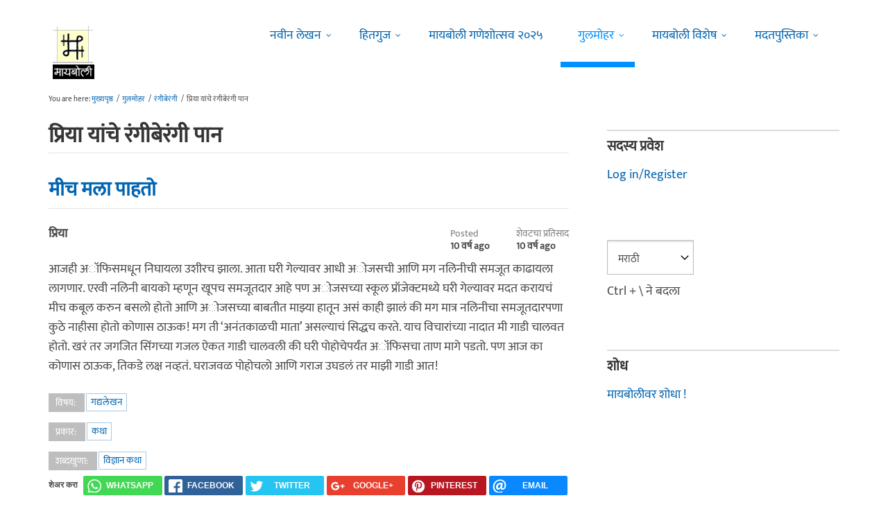

--- FILE ---
content_type: text/html; charset=utf-8
request_url: https://www.maayboli.com/blog/183
body_size: 17098
content:
<!DOCTYPE html>
<html lang="mr" dir="ltr"
  xmlns:content="http://purl.org/rss/1.0/modules/content/"
  xmlns:dc="http://purl.org/dc/terms/"
  xmlns:foaf="http://xmlns.com/foaf/0.1/"
  xmlns:og="http://ogp.me/ns#"
  xmlns:rdfs="http://www.w3.org/2000/01/rdf-schema#"
  xmlns:sioc="http://rdfs.org/sioc/ns#"
  xmlns:sioct="http://rdfs.org/sioc/types#"
  xmlns:skos="http://www.w3.org/2004/02/skos/core#"
  xmlns:xsd="http://www.w3.org/2001/XMLSchema#">

  <head profile="http://www.w3.org/1999/xhtml/vocab">
    <!--[if IE]><![endif]-->
<link rel="dns-prefetch" href="//dk5wv51hv3hj1.cloudfront.net" />
<link rel="preconnect" href="https://dk5wv51hv3hj1.cloudfront.net" />
<link rel="dns-prefetch" href="//maxcdn.bootstrapcdn.com" />
<link rel="preconnect" href="https://maxcdn.bootstrapcdn.com" />
<link rel="dns-prefetch" href="//fonts.gstatic.com" />
<link rel="preconnect" href="https://fonts.gstatic.com" crossorigin="" />
<link rel="dns-prefetch" href="//fonts.googleapis.com" />
<link rel="preconnect" href="https://fonts.googleapis.com" />
<link rel="dns-prefetch" href="//www.google-analytics.com" />
<link rel="preconnect" href="https://www.google-analytics.com" />
<link rel="dns-prefetch" href="//stats.g.doubleclick.net" />
<link rel="preconnect" href="https://stats.g.doubleclick.net" />
<meta http-equiv="Content-Type" content="text/html; charset=utf-8" />
<meta http-equiv="x-dns-prefetch-control" content="on" />
<link rel="dns-prefetch" href="//dk5wv51hv3hj1.cloudfront.net" />
<!--[if IE 9]>
<link rel="prefetch" href="//dk5wv51hv3hj1.cloudfront.net" />
<![endif]-->
<link rel="alternate" type="application/rss+xml" title="RSS - प्रिया यांचे रंगीबेरंगी पान" href="https://www.maayboli.com/blog/183/feed" />
<meta name="MobileOptimized" content="width" />
<meta name="HandheldFriendly" content="true" />
<meta name="viewport" content="width=device-width, initial-scale=1" />
<link rel="shortcut icon" href="https://dk5wv51hv3hj1.cloudfront.net/files/favicon_0.ico" type="image/vnd.microsoft.icon" />
<link rel="canonical" href="https://www.maayboli.com/blog/183" />
<link rel="shortlink" href="https://www.maayboli.com/blog/183" />
<meta property="al:android:package" content="com.maayboli.mbapp1" />
<link rel="alternate" href="android-app://com.maayboli.mbapp1/https/www.maayboli.com/blog/183" />
<meta property="al:android:app_name" content="मायबोली" />
    <title>प्रिया यांचे रंगीबेरंगी पान | Maayboli</title>
    <style type="text/css" media="all">
/* <![CDATA[ */
@font-face{font-family:'Ek Mukta';font-style:normal;font-weight:400;src:url(https://fonts.gstatic.com/l/font?kit=mem9YaCmzCuv3KJUDIYTcr4&skey=d65e051ac0f4d370&v=v25) format('woff'),url(https://fonts.gstatic.com/s/ekmukta/v25/mem9YaCmzCuv3KJUDIYTcr0.ttf) format('truetype')}
/* ]]> */
</style>
<link type="text/css" rel="stylesheet" href="https://dk5wv51hv3hj1.cloudfront.net/files/advagg_css/css__IqK4dIKatJcDxIMozI4Th_njSkdgSbO2_WiTJXt_sMA__U7l_jdIdoNs0Sd01JyfUF1EyIxLNgvVNfsipLEqnjDA__09aerGDB_K9-xamslZRl3v05Nc2fnULxpJIbQ4MdpBc.css" media="all" />

<!--[if (IE 9)&(!IEMobile)]>
<link type="text/css" rel="stylesheet" href="https://dk5wv51hv3hj1.cloudfront.net/files/advagg_css/css__I4r7dKaFfl8gOAtRhc_s_CmUVxE1FkFPQ9fotMhV1DA__Whubzdv9zyTyeqdpEpouWE1QVQ0tGlMpbn3eJpTuHog__09aerGDB_K9-xamslZRl3v05Nc2fnULxpJIbQ4MdpBc.css" media="all" />
<![endif]-->
<link type="text/css" rel="stylesheet" href="https://dk5wv51hv3hj1.cloudfront.net/files/advagg_css/css__X3ICf2yXdzumWJleMmoHSJeIW_Se7mEb0eclGka8rv4__0SrCX3VfG3LKiLB2gigqtGqXjcyj7MblxbarzLknLwo__09aerGDB_K9-xamslZRl3v05Nc2fnULxpJIbQ4MdpBc.css" media="all" />
<style type="text/css" media="all">
/* <![CDATA[ */
#back-top{right:40px}#back-top span#button{background-color:#616161}#back-top span#button:hover{opacity:1;filter:alpha(opacity=1);background-color:#3b3b3b}span#link{display:none}
/* ]]> */
</style>

    <!-- HTML5 element support for IE6-8 -->
    <!--[if lt IE 9]>
      <script src="//html5shiv.googlecode.com/svn/trunk/html5.js"></script>
    <![endif]-->
    <script type="text/javascript">
<!--//--><![CDATA[//><!--
window.google_analytics_uacct = "UA-250696-1";
//--><!]]>
</script>
<script type="text/javascript">
<!--//--><![CDATA[//><!--
(function(i,s,o,g,r,a,m){i["GoogleAnalyticsObject"]=r;i[r]=i[r]||function(){(i[r].q=i[r].q||[]).push(arguments)},i[r].l=1*new Date();a=s.createElement(o),m=s.getElementsByTagName(o)[0];a.async=1;a.src=g;m.parentNode.insertBefore(a,m)})(window,document,"script","https://www.google-analytics.com/analytics.js","ga");ga("create", "UA-250696-1", {"cookieDomain":"auto"});ga("require", "linkid", "linkid.js");ga("require", "displayfeatures");ga("set", "dimension2", "0 sec");ga("set", "dimension3", "0 sec");ga("set", "dimension5", "anonymous user");ga("send", "pageview");// Feature detects Navigation Timing API support.
if (window.performance) {
  // Gets the number of milliseconds since page load
  // (and rounds the result since the value must be an integer).
  var timeSincePageLoad = Math.round(performance.now());

  // Sends the timing hit to Google Analytics.
  ga('send', 'timing', 'JS Dependencies', 'load', timeSincePageLoad);
}
//--><!]]>
</script>
  </head>
  <body class="html not-front not-logged-in one-sidebar sidebar-second page-blog page-blog- page-blog-183 page-sidebar-disabled header-sidebar-disabled sff-5 slff-5 hff-5 pff-5 pdff-5 wide-sidebar" >
    <div id="skip-link">
      <a href="#main-content" class="element-invisible element-focusable">Skip to main content</a>
    </div>
        <!-- #header-container -->
<div id="header-container">
    
        <!-- #header -->
    <header id="header" class="clearfix with-header-side-not-empty container">

                <div id="header-side-container" class="clearfix">
                        <div id="logo-and-site-name-container">
                                <div id="logo" class="alternative-logo-inner">
                <a href="/" title="मुख्यपृष्ठ" rel="home"> <img src="https://dk5wv51hv3hj1.cloudfront.net/files/logos/inner/maayboli_logo_73x90_1.png" alt="मुख्यपृष्ठ" onerror="this.onerror=null; this.src='https://dk5wv51hv3hj1.cloudfront.net/sites/all/themes/maayboli706/logo.png'"/> </a>
                </div>
                                            </div>
                    </div>
        
        <div class="container">
            
            <!-- #header-inside -->
            <div id="header-inside" class="clearfix">
                <div class="row">

                                        <div id="header-main-container" class="clearfix">

                                                <div class="col-sm-12">
                            <!-- #header-first -->
                            <div id="header-first" class="clearfix">
                                <div class="header-area">
                                      <div class="region region-header">
    <div id="block-superfish-1" class="block block-superfish clearfix">

    
  <div class="content">
    <ul  id="superfish-1" class="menu sf-menu sf-main-menu sf-horizontal sf-style-none sf-total-items-6 sf-parent-items-5 sf-single-items-1"><li id="menu-243-1" class="first odd sf-item-1 sf-depth-1 sf-total-children-2 sf-parent-children-0 sf-single-children-2 menuparent"><a href="/new4me_all" title="नवीन लेखन" class="sf-depth-1 menuparent">नवीन लेखन</a><ul><li id="menu-8981-1" class="first odd sf-item-1 sf-depth-2 sf-no-children"><a href="/new4me_all" title="मायबोलीवर नवीन लेखन" class="sf-depth-2">मायबोलीवर नवीन लेखन</a></li><li id="menu-1829-1" class="last even sf-item-2 sf-depth-2 sf-no-children"><a href="/top20forall" title="मायबोलीवरचं, सध्याचं लोकप्रिय लेखन" class="sf-depth-2">निवडक मायबोली</a></li></ul></li><li id="menu-173-1" class="middle even sf-item-2 sf-depth-1 sf-total-children-3 sf-parent-children-0 sf-single-children-3 menuparent"><a href="/hitguj/index.html" title="हितगुज" class="sf-depth-1 menuparent">हितगुज</a><ul><li id="menu-256-1" class="first odd sf-item-1 sf-depth-2 sf-no-children"><a href="/hitguj/index.html" title="हितगुज-विषयानुसार" class="sf-depth-2">हितगुज-विषयानुसार</a></li><li id="menu-252-1" class="middle even sf-item-2 sf-depth-2 sf-no-children"><a href="/node/2201" title="माझ्या गावात" class="sf-depth-2">माझ्या गावात</a></li><li id="menu-257-1" class="last odd sf-item-3 sf-depth-2 sf-no-children"><a href="/hitguj/messages/board-topics.html" title="जुन्या हितगुजवर" class="sf-depth-2">जुन्या हितगुजवर</a></li></ul></li><li id="menu-5184-1" class="middle odd sf-item-3 sf-depth-1 sf-no-children"><a href="https://www.maayboli.com/ganeshotsav/2025" title="मायबोली गणेशोत्सव २०२५" class="sf-depth-1">मायबोली गणेशोत्सव २०२५</a></li><li id="menu-204-1" class="active-trail middle even sf-item-4 sf-depth-1 sf-total-children-10 sf-parent-children-0 sf-single-children-10 menuparent"><a href="/gulmohar" title="गुलमोहर" class="sf-depth-1 menuparent">गुलमोहर</a><ul><li id="menu-261-1" class="first odd sf-item-1 sf-depth-2 sf-no-children"><a href="/gulmohar/marathi-katha" title="कथा" class="sf-depth-2">कथा</a></li><li id="menu-262-1" class="middle even sf-item-2 sf-depth-2 sf-no-children"><a href="/gulmohar/marathi-lekh" title="ललित" class="sf-depth-2">लेख</a></li><li id="menu-263-1" class="middle odd sf-item-3 sf-depth-2 sf-no-children"><a href="/gulmohar/kavita" title="कविता" class="sf-depth-2">कविता</a></li><li id="menu-5012-1" class="middle even sf-item-4 sf-depth-2 sf-no-children"><a href="/gulmohar/marathi-gazal" title="मराठी गझल" class="sf-depth-2">गझल</a></li><li id="menu-264-1" class="middle odd sf-item-5 sf-depth-2 sf-no-children"><a href="/gulmohar/marathi-vinod" title="विनोदी लेखन" class="sf-depth-2">विनोदी लेखन</a></li><li id="menu-5010-1" class="middle even sf-item-6 sf-depth-2 sf-no-children"><a href="/gulmohar/chitrakala" title="चित्रकला" class="sf-depth-2">चित्रकला</a></li><li id="menu-5011-1" class="middle odd sf-item-7 sf-depth-2 sf-no-children"><a href="/gulmohar/photography" title="प्रकाशचित्रण" class="sf-depth-2">प्रकाशचित्रण</a></li><li id="menu-265-1" class="middle even sf-item-8 sf-depth-2 sf-no-children"><a href="/node/37112" title="विविध कला" class="sf-depth-2">विविध कला</a></li><li id="menu-1483-1" class="middle odd sf-item-9 sf-depth-2 sf-no-children"><a href="/gulmohar/marathi-balsahitya" title="" class="sf-depth-2">बालसाहित्य</a></li><li id="menu-199-1" class="active-trail last even sf-item-10 sf-depth-2 sf-no-children"><a href="/blog" title="रंगीबेरंगी" class="sf-depth-2">रंगीबेरंगी</a></li></ul></li><li id="menu-258-1" class="middle odd sf-item-5 sf-depth-1 sf-total-children-10 sf-parent-children-0 sf-single-children-10 menuparent"><a href="/vishesh" class="sf-depth-1 menuparent">मायबोली विशेष</a><ul><li id="menu-1960-1" class="first odd sf-item-1 sf-depth-2 sf-no-children"><a href="/node/1839" title="मायबोली - गुलमोहर मध्ये मायबोलीकरानी लिहिलेल्या कथा/लेख मालिका." class="sf-depth-2">लेखमालिका</a></li><li id="menu-270-1" class="middle even sf-item-2 sf-depth-2 sf-no-children"><a href="/node/5247" title="गणेशोत्सव" class="sf-depth-2">गणेशोत्सव</a></li><li id="menu-4756-1" class="middle odd sf-item-3 sf-depth-2 sf-no-children"><a href="/node/35318" title="मातृदिन" class="sf-depth-2">मातृदिन</a></li><li id="menu-269-1" class="middle even sf-item-4 sf-depth-2 sf-no-children"><a href="/node/5245" title="दिवाळी अंक" class="sf-depth-2">दिवाळी अंक</a></li><li id="menu-1530-1" class="middle odd sf-item-5 sf-depth-2 sf-no-children"><a href="/marathibhashadin" title="" class="sf-depth-2">मराठी भाषा दिवस</a></li><li id="menu-272-1" class="middle even sf-item-6 sf-depth-2 sf-no-children"><a href="/aksharvarta" title="अक्षरवार्ता" class="sf-depth-2">अक्षरवार्ता</a></li><li id="menu-1956-1" class="middle odd sf-item-7 sf-depth-2 sf-no-children"><a href="/node/35317" title="महिला दिन " class="sf-depth-2">महिला दिन</a></li><li id="menu-259-1" class="middle even sf-item-8 sf-depth-2 sf-no-children"><a href="/sanvaad" title="संवाद" class="sf-depth-2">संवाद</a></li><li id="menu-268-1" class="middle odd sf-item-9 sf-depth-2 sf-no-children"><a href="/karyashala" title="गझल कार्यशाळा" class="sf-depth-2">गझल कार्यशाळा</a></li><li id="menu-277-1" class="last even sf-item-10 sf-depth-2 sf-no-children"><a href="/tendulkar" title="विजय तेंडुलकर स्मृतिदिन" class="sf-depth-2">तेंडुलकर स्मृतिदिन</a></li></ul></li><li id="menu-174-1" class="last even sf-item-6 sf-depth-1 sf-total-children-2 sf-parent-children-0 sf-single-children-2 menuparent"><a href="/node/1500" title="मदतपुस्तिका" class="sf-depth-1 menuparent">मदतपुस्तिका</a><ul><li id="menu-175-1" class="first odd sf-item-1 sf-depth-2 sf-no-children"><a href="/about" class="sf-depth-2">आम्ही कोण?</a></li><li id="menu-176-1" class="last even sf-item-2 sf-depth-2 sf-no-children"><a href="/about_us/patrabhet.shtml" class="sf-depth-2">पत्रभेट</a></li></ul></li></ul>  </div>
</div>
  </div>
                                </div>
                            </div>
                            <!-- EOF:#header-first -->
                        </div>
                        
                        
                    </div>
                    
                    
                </div>
            </div>
            <!-- EOF: #header-inside -->

        </div>
            </header>
    <!-- EOF: #header -->
    </div>
<!-- EOF: #header-container -->



<!-- #page -->
<div id="page" class="clearfix">
    
    
    
     
    <!-- #breadcrumb -->
    <div id="breadcrumb" class="clearfix">
        <div class="container">
            <!-- #breadcrumb-inside -->
            <div id="breadcrumb-inside" class="clearfix">
                <div class="row">
                    <div class="col-md-12">
                        <div>You are here: <a href="/">मुख्यपृष्ठ</a> <span class="breadcrumb-separator">/</span><a href="/gulmohar" title="गुलमोहर">गुलमोहर</a> <span class="breadcrumb-separator">/</span><a href="/blog" title="रंगीबेरंगी">रंगीबेरंगी</a> <span class="breadcrumb-separator">/</span>प्रिया यांचे रंगीबेरंगी पान</div>        
                    </div>
                </div>
            </div>
            <!-- EOF: #breadcrumb-inside -->
        </div>
    </div>
    <!-- EOF: #breadcrumb -->
    
    
    
    
    <!-- #main-content -->
    <div id="main-content" class="clearfix">
        <div class="container">
            <div class="row">

                <section class="col-md-8">

                    <!-- #main -->
                    <div id="main" class="clearfix main-area">

                                                <h1 class="title" id="page-title">प्रिया यांचे रंगीबेरंगी पान</h1>                        
                        <!-- #tabs -->
                                                    <div class="tabs">
                                                        </div>
                                                <!-- EOF: #tabs -->

                        
                        <!-- #action links -->
                                                <!-- EOF: #action links -->

                         
                          <div class="region region-content">
    <div id="block-system-main" class="block block-system clearfix">

    
  <div class="content">
    <!-- #printArea -->
  <article id="node-53923" class="node node-blog node-teaser clearfix" about="/node/53923" typeof="sioc:Post sioct:BlogPost">
    <header>
                          <h2  class="title"><a href="/node/53923">मीच मला पाहतो</a></h2>
            <span property="dc:title" content="मीच मला पाहतो" class="rdf-meta element-hidden"></span><span property="sioc:num_replies" content="4" datatype="xsd:integer" class="rdf-meta element-hidden"></span>
              <div class="user-and-node-info clearfix">
                      <div class="user-info">
                                            <span rel="sioc:has_creator"><span class="username" xml:lang="" about="/user/183" typeof="sioc:UserAccount" property="foaf:name" datatype="">प्रिया</span></span>                          </div>
                                <div class="node-info">
                              <div class="node-info-item">
                  Posted                  <div><strong>10 वर्ष ago</strong></div>
                </div>
                <div class="node-info-item">
                  शेवटचा प्रतिसाद                  <div><strong>10 वर्ष ago</strong></div>
                </div>
                                                      </div>
                  </div>
          </header>

    
    <div class="content clearfix">
            <div class="field field-name-body field-type-text-with-summary field-label-hidden"><div class="field-items"><div class="field-item even" property="content:encoded"><p>आजही अॉफिसमधून निघायला उशीरच झाला. आता घरी गेल्यावर आधी अोजसची आणि मग नलिनीची समजूत काढायला लागणार. एरवी नलिनी बायको म्हणून खूपच समजूतदार आहे पण अोजसच्या स्कूल प्रॉजेक्टमध्ये घरी गेल्यावर मदत करायचं मीच कबूल करुन बसलो होतो आणि अोजसच्या बाबतीत माझ्या हातून असं काही झालं की मग मात्र नलिनीचा समजूतदारपणा कुठे नाहीसा होतो कोणास ठाऊक! मग ती ‘अनंतकाळची माता’ असल्याचं सिद्धच करते. याच विचारांच्या नादात मी गाडी चालवत होतो. खरं तर जगजित सिंगच्या गजल ऐकत गाडी चालवली की घरी पोहोचेपर्यंत अॉफिसचा ताण मागे पडतो. पण आज का कोणास ठाऊक, तिकडे लक्ष नव्हतं. घराजवळ पोहोचलो आणि गराज उघडलं तर माझी गाडी आत!</p></div></div></div><div class="field field-name-taxonomy-vocabulary-1 field-type-taxonomy-term-reference field-label-above"><div class="field-label">विषय:&nbsp;</div><div class="field-items"><div class="field-item even"><a href="/taxonomy/term/297" typeof="skos:Concept" property="rdfs:label skos:prefLabel" datatype="">गद्यलेखन</a></div></div></div><div class="field field-name-taxonomy-vocabulary-2 field-type-taxonomy-term-reference field-label-above"><div class="field-label">प्रकार:&nbsp;</div><div class="field-items"><div class="field-item even"><a href="/taxonomy/term/4" typeof="skos:Concept" property="rdfs:label skos:prefLabel" datatype="">कथा</a></div></div></div><div class="field field-name-taxonomy-vocabulary-14 field-type-taxonomy-term-reference field-label-above"><div class="field-label">शब्दखुणा:&nbsp;</div><div class="field-items"><div class="field-item even"><a href="/taxonomy/term/2916" typeof="skos:Concept" property="rdfs:label skos:prefLabel" datatype="">विज्ञान कथा</a></div></div></div><div class="rrssb"><div class="rrssb-prefix">शेअर करा</div><ul class="rrssb-buttons"><li class="rrssb-whatsapp"><a href="whatsapp://send?text=%E0%A4%AE%E0%A5%80%E0%A4%9A%20%E0%A4%AE%E0%A4%B2%E0%A4%BE%20%E0%A4%AA%E0%A4%BE%E0%A4%B9%E0%A4%A4%E0%A5%8B https%3A%2F%2Fwww.maayboli.com%2Fnode%2F53923" class="popup"><span class="rrssb-icon"></span><span class="rrssb-text">whatsapp</span></a></li><li class="rrssb-facebook"><a href="https://www.facebook.com/sharer/sharer.php?u=https%3A%2F%2Fwww.maayboli.com%2Fnode%2F53923" class="popup"><span class="rrssb-icon"></span><span class="rrssb-text">facebook</span></a></li><li class="rrssb-twitter"><a href="https://twitter.com/intent/tweet?text=%E0%A4%AE%E0%A5%80%E0%A4%9A%20%E0%A4%AE%E0%A4%B2%E0%A4%BE%20%E0%A4%AA%E0%A4%BE%E0%A4%B9%E0%A4%A4%E0%A5%8B&url=https%3A%2F%2Fwww.maayboli.com%2Fnode%2F53923" class="popup"><span class="rrssb-icon"></span><span class="rrssb-text">twitter</span></a></li><li class="rrssb-googleplus"><a href="https://plus.google.com/share?url=https%3A%2F%2Fwww.maayboli.com%2Fnode%2F53923" class="popup"><span class="rrssb-icon"></span><span class="rrssb-text">google+</span></a></li><li class="rrssb-pinterest"><a href="http://pinterest.com/pin/create/link/?url=https%3A%2F%2Fwww.maayboli.com%2Fnode%2F53923&media=https%3A%2F%2Fdk5wv51hv3hj1.cloudfront.net%2Fsites%2Fall%2Fthemes%2Fmaayboli706%2Flogo.png&description=%E0%A4%AE%E0%A5%80%E0%A4%9A%20%E0%A4%AE%E0%A4%B2%E0%A4%BE%20%E0%A4%AA%E0%A4%BE%E0%A4%B9%E0%A4%A4%E0%A5%8B" class="popup"><span class="rrssb-icon"></span><span class="rrssb-text">pinterest</span></a></li><li class="rrssb-email"><a href="mailto:?subject=%E0%A4%AE%E0%A5%80%E0%A4%9A%20%E0%A4%AE%E0%A4%B2%E0%A4%BE%20%E0%A4%AA%E0%A4%BE%E0%A4%B9%E0%A4%A4%E0%A5%8B&body=https%3A%2F%2Fwww.maayboli.com%2Fnode%2F53923" ><span class="rrssb-icon"></span><span class="rrssb-text">email</span></a></li></ul></div>    </div>

    
          <footer class="node-footer">
        <ul class="links inline"><li class="node-readmore first"><a href="/node/53923" rel="tag" title="मीच मला पाहतो">Read more<span class="element-invisible"> about मीच मला पाहतो</span></a></li>
<li class="comment-comments"><a href="/node/53923#comments" title="Jump to the first comment of this posting.">4 प्रतिसाद</a></li>
<li class="comment_forbidden last"><span><a href="/user/login?destination=node/53923%23comment-form">Log in</a> or <a href="/user/register?destination=node/53923%23comment-form">register</a> to post comments</span></li>
</ul>      </footer>
    
    
  </article>
<!-- EOF: #printArea -->
<!-- #printArea -->
  <article id="node-36566" class="node node-blog node-teaser clearfix" about="/node/36566" typeof="sioc:Post sioct:BlogPost">
    <header>
                          <h2  class="title"><a href="/node/36566">मैं तवायफ़ हूँ, मुजरा करुँगी</a></h2>
            <span property="dc:title" content="मैं तवायफ़ हूँ, मुजरा करुँगी" class="rdf-meta element-hidden"></span><span property="sioc:num_replies" content="25" datatype="xsd:integer" class="rdf-meta element-hidden"></span>
              <div class="user-and-node-info clearfix">
                      <div class="user-info">
                                            <span rel="sioc:has_creator"><span class="username" xml:lang="" about="/user/183" typeof="sioc:UserAccount" property="foaf:name" datatype="">प्रिया</span></span>                          </div>
                                <div class="node-info">
                              <div class="node-info-item">
                  Posted                  <div><strong>13 वर्ष ago</strong></div>
                </div>
                <div class="node-info-item">
                  शेवटचा प्रतिसाद                  <div><strong>13 वर्ष ago</strong></div>
                </div>
                                                      </div>
                  </div>
          </header>

    
    <div class="content clearfix">
            <div class="field field-name-body field-type-text-with-summary field-label-hidden"><div class="field-items"><div class="field-item even" property="content:encoded"><p>नगरवधू, देवदासी, तवायफ़ - काल आणि संस्कृती कोणतीही असो; वेगवेगळ्या नावानी या स्त्रिया समाजाचे (म्हणजे मुख्यतः पुरुषांचे) रंजन करत आल्या. या सगळ्या स्त्रियांचं खरं काम खरोखरच रंजन करणे इतकेच अपेक्षित होते, कारण या सगळ्या चित्रकला, नृत्य, गायन, काव्य, संभाषण या आणि अशा कलांचा अभ्यास असलेल्या. तेच त्यांचं उपजिविकेचं साधन. पण दुर्दैवाने त्यांचं नाव मात्र निगडित झालं ते समाजाने आणि परिस्थितीने त्यांच्यावर लादलेल्या दुसऱ्याच एका गोष्टीशी! त्यांच्यातले हे गुण जणू समाधान करायला अपुरे पडल्यासारखे त्यांच्यावर भलतेच काम लादले गेले आणि नगरवधू, देवदासी, तवायफ़ हे सगळे शब्द वेश्याव्यवसायाशी जोडले गेले.</p></div></div></div><div class="field field-name-taxonomy-vocabulary-1 field-type-taxonomy-term-reference field-label-above"><div class="field-label">विषय:&nbsp;</div><div class="field-items"><div class="field-item even"><a href="/taxonomy/term/149" typeof="skos:Concept" property="rdfs:label skos:prefLabel" datatype="">चित्रपट</a></div><div class="field-item odd"><a href="/taxonomy/term/154" typeof="skos:Concept" property="rdfs:label skos:prefLabel" datatype="">लेखन</a></div></div></div><div class="field field-name-taxonomy-vocabulary-2 field-type-taxonomy-term-reference field-label-above"><div class="field-label">प्रकार:&nbsp;</div><div class="field-items"><div class="field-item even"><a href="/taxonomy/term/3" typeof="skos:Concept" property="rdfs:label skos:prefLabel" datatype="">आस्वाद</a></div></div></div><div class="field field-name-taxonomy-vocabulary-14 field-type-taxonomy-term-reference field-label-above"><div class="field-label">शब्दखुणा:&nbsp;</div><div class="field-items"><div class="field-item even"><a href="/taxonomy/term/4145" typeof="skos:Concept" property="rdfs:label skos:prefLabel" datatype="">ब्लॉग</a></div><div class="field-item odd"><a href="/taxonomy/term/9036" typeof="skos:Concept" property="rdfs:label skos:prefLabel" datatype="">सहज सुचेल तसे</a></div></div></div><div class="rrssb"><div class="rrssb-prefix">शेअर करा</div><ul class="rrssb-buttons"><li class="rrssb-whatsapp"><a href="whatsapp://send?text=%E0%A4%AE%E0%A5%88%E0%A4%82%20%E0%A4%A4%E0%A4%B5%E0%A4%BE%E0%A4%AF%E0%A4%AB%E0%A4%BC%20%E0%A4%B9%E0%A5%82%E0%A4%81%2C%20%E0%A4%AE%E0%A5%81%E0%A4%9C%E0%A4%B0%E0%A4%BE%20%E0%A4%95%E0%A4%B0%E0%A5%81%E0%A4%81%E0%A4%97%E0%A5%80 https%3A%2F%2Fwww.maayboli.com%2Fnode%2F36566" class="popup"><span class="rrssb-icon"></span><span class="rrssb-text">whatsapp</span></a></li><li class="rrssb-facebook"><a href="https://www.facebook.com/sharer/sharer.php?u=https%3A%2F%2Fwww.maayboli.com%2Fnode%2F36566" class="popup"><span class="rrssb-icon"></span><span class="rrssb-text">facebook</span></a></li><li class="rrssb-twitter"><a href="https://twitter.com/intent/tweet?text=%E0%A4%AE%E0%A5%88%E0%A4%82%20%E0%A4%A4%E0%A4%B5%E0%A4%BE%E0%A4%AF%E0%A4%AB%E0%A4%BC%20%E0%A4%B9%E0%A5%82%E0%A4%81%2C%20%E0%A4%AE%E0%A5%81%E0%A4%9C%E0%A4%B0%E0%A4%BE%20%E0%A4%95%E0%A4%B0%E0%A5%81%E0%A4%81%E0%A4%97%E0%A5%80&url=https%3A%2F%2Fwww.maayboli.com%2Fnode%2F36566" class="popup"><span class="rrssb-icon"></span><span class="rrssb-text">twitter</span></a></li><li class="rrssb-googleplus"><a href="https://plus.google.com/share?url=https%3A%2F%2Fwww.maayboli.com%2Fnode%2F36566" class="popup"><span class="rrssb-icon"></span><span class="rrssb-text">google+</span></a></li><li class="rrssb-pinterest"><a href="http://pinterest.com/pin/create/link/?url=https%3A%2F%2Fwww.maayboli.com%2Fnode%2F36566&media=https%3A%2F%2Fdk5wv51hv3hj1.cloudfront.net%2Fsites%2Fall%2Fthemes%2Fmaayboli706%2Flogo.png&description=%E0%A4%AE%E0%A5%88%E0%A4%82%20%E0%A4%A4%E0%A4%B5%E0%A4%BE%E0%A4%AF%E0%A4%AB%E0%A4%BC%20%E0%A4%B9%E0%A5%82%E0%A4%81%2C%20%E0%A4%AE%E0%A5%81%E0%A4%9C%E0%A4%B0%E0%A4%BE%20%E0%A4%95%E0%A4%B0%E0%A5%81%E0%A4%81%E0%A4%97%E0%A5%80" class="popup"><span class="rrssb-icon"></span><span class="rrssb-text">pinterest</span></a></li><li class="rrssb-email"><a href="mailto:?subject=%E0%A4%AE%E0%A5%88%E0%A4%82%20%E0%A4%A4%E0%A4%B5%E0%A4%BE%E0%A4%AF%E0%A4%AB%E0%A4%BC%20%E0%A4%B9%E0%A5%82%E0%A4%81%2C%20%E0%A4%AE%E0%A5%81%E0%A4%9C%E0%A4%B0%E0%A4%BE%20%E0%A4%95%E0%A4%B0%E0%A5%81%E0%A4%81%E0%A4%97%E0%A5%80&body=https%3A%2F%2Fwww.maayboli.com%2Fnode%2F36566" ><span class="rrssb-icon"></span><span class="rrssb-text">email</span></a></li></ul></div>    </div>

    
          <footer class="node-footer">
        <ul class="links inline"><li class="node-readmore first"><a href="/node/36566" rel="tag" title="मैं तवायफ़ हूँ, मुजरा करुँगी">Read more<span class="element-invisible"> about मैं तवायफ़ हूँ, मुजरा करुँगी</span></a></li>
<li class="comment-comments"><a href="/node/36566#comments" title="Jump to the first comment of this posting.">25 प्रतिसाद</a></li>
<li class="comment_forbidden last"><span><a href="/user/login?destination=node/36566%23comment-form">Log in</a> or <a href="/user/register?destination=node/36566%23comment-form">register</a> to post comments</span></li>
</ul>      </footer>
    
    
  </article>
<!-- EOF: #printArea -->
<!-- #printArea -->
  <article id="node-36113" class="node node-blog node-teaser clearfix" about="/node/36113" typeof="sioc:Post sioct:BlogPost">
    <header>
                          <h2  class="title"><a href="/node/36113">गीत जन्मले काव्यामधुनी</a></h2>
            <span property="dc:title" content="गीत जन्मले काव्यामधुनी" class="rdf-meta element-hidden"></span><span property="sioc:num_replies" content="10" datatype="xsd:integer" class="rdf-meta element-hidden"></span>
              <div class="user-and-node-info clearfix">
                      <div class="user-info">
                                            <span rel="sioc:has_creator"><span class="username" xml:lang="" about="/user/183" typeof="sioc:UserAccount" property="foaf:name" datatype="">प्रिया</span></span>                          </div>
                                <div class="node-info">
                              <div class="node-info-item">
                  Posted                  <div><strong>13 वर्ष ago</strong></div>
                </div>
                <div class="node-info-item">
                  शेवटचा प्रतिसाद                  <div><strong>13 वर्ष ago</strong></div>
                </div>
                                                      </div>
                  </div>
          </header>

    
    <div class="content clearfix">
            <div class="field field-name-body field-type-text-with-summary field-label-hidden"><div class="field-items"><div class="field-item even" property="content:encoded"><p>आजपर्यंत गाण्यांवर जे लेख लिहिले ते सहज चाळताना लक्षात आलं की सगळे हिंदी चित्रपट संगीतावर लिहिले. असं कसं झालं? मराठी गाण्यांवरचं प्रेम खरं तर हिंदी गाण्यांपेक्षा जुनं! गदिमा, शांताबाई शेळके, पाडगांवकर, जगदीश खेबुडकर, पी. सांवळाराम या आणि अशा अनेक कवींच्या रचनांमधूनच लहानपण, तारुण्य, आता मध्यमवय सगळं उमजायला मदत झाली. आयुष्यातले सगळे बरे-वाईट अनुभव माझ्या वाट्याला येण्यापुर्वीच त्यांना या गीतकारांनी कागदावर मांडले. या एकेका गीतकारावर एक लेख लिहून पुरणार नाही इतकं अफाट आणि दर्जेदार काम त्यांनी करुन ठेवलं आहे. पण तरी मराठी गाण्यांवर काहीच लिहू नये मी?</p>
</div></div></div><div class="field field-name-taxonomy-vocabulary-1 field-type-taxonomy-term-reference field-label-above"><div class="field-label">विषय:&nbsp;</div><div class="field-items"><div class="field-item even"><a href="/taxonomy/term/296" typeof="skos:Concept" property="rdfs:label skos:prefLabel" datatype="">काव्यलेखन</a></div><div class="field-item odd"><a href="/taxonomy/term/154" typeof="skos:Concept" property="rdfs:label skos:prefLabel" datatype="">लेखन</a></div></div></div><div class="field field-name-taxonomy-vocabulary-2 field-type-taxonomy-term-reference field-label-above"><div class="field-label">प्रकार:&nbsp;</div><div class="field-items"><div class="field-item even"><a href="/taxonomy/term/3" typeof="skos:Concept" property="rdfs:label skos:prefLabel" datatype="">आस्वाद</a></div></div></div><div class="field field-name-taxonomy-vocabulary-14 field-type-taxonomy-term-reference field-label-above"><div class="field-label">शब्दखुणा:&nbsp;</div><div class="field-items"><div class="field-item even"><a href="/taxonomy/term/4145" typeof="skos:Concept" property="rdfs:label skos:prefLabel" datatype="">ब्लॉग</a></div><div class="field-item odd"><a href="/taxonomy/term/9036" typeof="skos:Concept" property="rdfs:label skos:prefLabel" datatype="">सहज सुचेल तसे</a></div></div></div><div class="rrssb"><div class="rrssb-prefix">शेअर करा</div><ul class="rrssb-buttons"><li class="rrssb-whatsapp"><a href="whatsapp://send?text=%E0%A4%97%E0%A5%80%E0%A4%A4%20%E0%A4%9C%E0%A4%A8%E0%A5%8D%E0%A4%AE%E0%A4%B2%E0%A5%87%20%E0%A4%95%E0%A4%BE%E0%A4%B5%E0%A5%8D%E0%A4%AF%E0%A4%BE%E0%A4%AE%E0%A4%A7%E0%A5%81%E0%A4%A8%E0%A5%80 https%3A%2F%2Fwww.maayboli.com%2Fnode%2F36113" class="popup"><span class="rrssb-icon"></span><span class="rrssb-text">whatsapp</span></a></li><li class="rrssb-facebook"><a href="https://www.facebook.com/sharer/sharer.php?u=https%3A%2F%2Fwww.maayboli.com%2Fnode%2F36113" class="popup"><span class="rrssb-icon"></span><span class="rrssb-text">facebook</span></a></li><li class="rrssb-twitter"><a href="https://twitter.com/intent/tweet?text=%E0%A4%97%E0%A5%80%E0%A4%A4%20%E0%A4%9C%E0%A4%A8%E0%A5%8D%E0%A4%AE%E0%A4%B2%E0%A5%87%20%E0%A4%95%E0%A4%BE%E0%A4%B5%E0%A5%8D%E0%A4%AF%E0%A4%BE%E0%A4%AE%E0%A4%A7%E0%A5%81%E0%A4%A8%E0%A5%80&url=https%3A%2F%2Fwww.maayboli.com%2Fnode%2F36113" class="popup"><span class="rrssb-icon"></span><span class="rrssb-text">twitter</span></a></li><li class="rrssb-googleplus"><a href="https://plus.google.com/share?url=https%3A%2F%2Fwww.maayboli.com%2Fnode%2F36113" class="popup"><span class="rrssb-icon"></span><span class="rrssb-text">google+</span></a></li><li class="rrssb-pinterest"><a href="http://pinterest.com/pin/create/link/?url=https%3A%2F%2Fwww.maayboli.com%2Fnode%2F36113&media=https%3A%2F%2Fdk5wv51hv3hj1.cloudfront.net%2Fsites%2Fall%2Fthemes%2Fmaayboli706%2Flogo.png&description=%E0%A4%97%E0%A5%80%E0%A4%A4%20%E0%A4%9C%E0%A4%A8%E0%A5%8D%E0%A4%AE%E0%A4%B2%E0%A5%87%20%E0%A4%95%E0%A4%BE%E0%A4%B5%E0%A5%8D%E0%A4%AF%E0%A4%BE%E0%A4%AE%E0%A4%A7%E0%A5%81%E0%A4%A8%E0%A5%80" class="popup"><span class="rrssb-icon"></span><span class="rrssb-text">pinterest</span></a></li><li class="rrssb-email"><a href="mailto:?subject=%E0%A4%97%E0%A5%80%E0%A4%A4%20%E0%A4%9C%E0%A4%A8%E0%A5%8D%E0%A4%AE%E0%A4%B2%E0%A5%87%20%E0%A4%95%E0%A4%BE%E0%A4%B5%E0%A5%8D%E0%A4%AF%E0%A4%BE%E0%A4%AE%E0%A4%A7%E0%A5%81%E0%A4%A8%E0%A5%80&body=https%3A%2F%2Fwww.maayboli.com%2Fnode%2F36113" ><span class="rrssb-icon"></span><span class="rrssb-text">email</span></a></li></ul></div>    </div>

    
          <footer class="node-footer">
        <ul class="links inline"><li class="node-readmore first"><a href="/node/36113" rel="tag" title="गीत जन्मले काव्यामधुनी">Read more<span class="element-invisible"> about गीत जन्मले काव्यामधुनी</span></a></li>
<li class="comment-comments"><a href="/node/36113#comments" title="Jump to the first comment of this posting.">10 प्रतिसाद</a></li>
<li class="comment_forbidden last"><span><a href="/user/login?destination=node/36113%23comment-form">Log in</a> or <a href="/user/register?destination=node/36113%23comment-form">register</a> to post comments</span></li>
</ul>      </footer>
    
    
  </article>
<!-- EOF: #printArea -->
<!-- #printArea -->
  <article id="node-35675" class="node node-blog node-teaser clearfix" about="/node/35675" typeof="sioc:Post sioct:BlogPost">
    <header>
                          <h2  class="title"><a href="/node/35675">इशारों इशारों में दिल लेनेवाले...</a></h2>
            <span property="dc:title" content="इशारों इशारों में दिल लेनेवाले..." class="rdf-meta element-hidden"></span><span property="sioc:num_replies" content="24" datatype="xsd:integer" class="rdf-meta element-hidden"></span>
              <div class="user-and-node-info clearfix">
                      <div class="user-info">
                                            <span rel="sioc:has_creator"><span class="username" xml:lang="" about="/user/183" typeof="sioc:UserAccount" property="foaf:name" datatype="">प्रिया</span></span>                          </div>
                                <div class="node-info">
                              <div class="node-info-item">
                  Posted                  <div><strong>13 वर्ष ago</strong></div>
                </div>
                <div class="node-info-item">
                  शेवटचा प्रतिसाद                  <div><strong>13 वर्ष ago</strong></div>
                </div>
                                                      </div>
                  </div>
          </header>

    
    <div class="content clearfix">
            <div class="field field-name-body field-type-text-with-summary field-label-hidden"><div class="field-items"><div class="field-item even" property="content:encoded"><p>लताच्या गाण्यांवर लागोपाठ दोन लेख लिहिलेले पाहून बहिणीने मुद्दाम फोन करुन निषेध व्यक्त केला - म्हणाली, 'तुला माहितिये मला आशा जास्त आवडते म्हणून मुद्दाम मला चिडवायला लतावर लेख लिहिलेस ना?' तिची समजूत घालताना माझी पुरेवाट झाली! तरी तिला सांगून पाहिलं की बये, दुसरा लेख दोघींनी म्हटलेल्या गाण्यांवर लिहिलाय ना... पण बाईसाहेब अश्या काही फुरगंटून बसल्या, काही केल्या पटेचना. शेवटी म्हटलं, बरं, मग आता काय लिहू तूच सांग. म्हणाली की आशा-रफी अशा द्वंद्वगीतांवर लिही काहीतरी आणि मग फोन कर. तोवर केलास तर तुझ्या मेहुण्यांशी, भाचरांशी बोल...</p></div></div></div><div class="field field-name-taxonomy-vocabulary-1 field-type-taxonomy-term-reference field-label-above"><div class="field-label">विषय:&nbsp;</div><div class="field-items"><div class="field-item even"><a href="/taxonomy/term/149" typeof="skos:Concept" property="rdfs:label skos:prefLabel" datatype="">चित्रपट</a></div><div class="field-item odd"><a href="/taxonomy/term/154" typeof="skos:Concept" property="rdfs:label skos:prefLabel" datatype="">लेखन</a></div></div></div><div class="field field-name-taxonomy-vocabulary-2 field-type-taxonomy-term-reference field-label-above"><div class="field-label">प्रकार:&nbsp;</div><div class="field-items"><div class="field-item even"><a href="/taxonomy/term/9" typeof="skos:Concept" property="rdfs:label skos:prefLabel" datatype="">ललित</a></div></div></div><div class="field field-name-taxonomy-vocabulary-14 field-type-taxonomy-term-reference field-label-above"><div class="field-label">शब्दखुणा:&nbsp;</div><div class="field-items"><div class="field-item even"><a href="/taxonomy/term/4145" typeof="skos:Concept" property="rdfs:label skos:prefLabel" datatype="">ब्लॉग</a></div><div class="field-item odd"><a href="/taxonomy/term/9036" typeof="skos:Concept" property="rdfs:label skos:prefLabel" datatype="">सहज सुचेल तसे</a></div></div></div><div class="rrssb"><div class="rrssb-prefix">शेअर करा</div><ul class="rrssb-buttons"><li class="rrssb-whatsapp"><a href="whatsapp://send?text=%E0%A4%87%E0%A4%B6%E0%A4%BE%E0%A4%B0%E0%A5%8B%E0%A4%82%20%E0%A4%87%E0%A4%B6%E0%A4%BE%E0%A4%B0%E0%A5%8B%E0%A4%82%20%E0%A4%AE%E0%A5%87%E0%A4%82%20%E0%A4%A6%E0%A4%BF%E0%A4%B2%20%E0%A4%B2%E0%A5%87%E0%A4%A8%E0%A5%87%E0%A4%B5%E0%A4%BE%E0%A4%B2%E0%A5%87... https%3A%2F%2Fwww.maayboli.com%2Fnode%2F35675" class="popup"><span class="rrssb-icon"></span><span class="rrssb-text">whatsapp</span></a></li><li class="rrssb-facebook"><a href="https://www.facebook.com/sharer/sharer.php?u=https%3A%2F%2Fwww.maayboli.com%2Fnode%2F35675" class="popup"><span class="rrssb-icon"></span><span class="rrssb-text">facebook</span></a></li><li class="rrssb-twitter"><a href="https://twitter.com/intent/tweet?text=%E0%A4%87%E0%A4%B6%E0%A4%BE%E0%A4%B0%E0%A5%8B%E0%A4%82%20%E0%A4%87%E0%A4%B6%E0%A4%BE%E0%A4%B0%E0%A5%8B%E0%A4%82%20%E0%A4%AE%E0%A5%87%E0%A4%82%20%E0%A4%A6%E0%A4%BF%E0%A4%B2%20%E0%A4%B2%E0%A5%87%E0%A4%A8%E0%A5%87%E0%A4%B5%E0%A4%BE%E0%A4%B2%E0%A5%87...&url=https%3A%2F%2Fwww.maayboli.com%2Fnode%2F35675" class="popup"><span class="rrssb-icon"></span><span class="rrssb-text">twitter</span></a></li><li class="rrssb-googleplus"><a href="https://plus.google.com/share?url=https%3A%2F%2Fwww.maayboli.com%2Fnode%2F35675" class="popup"><span class="rrssb-icon"></span><span class="rrssb-text">google+</span></a></li><li class="rrssb-pinterest"><a href="http://pinterest.com/pin/create/link/?url=https%3A%2F%2Fwww.maayboli.com%2Fnode%2F35675&media=https%3A%2F%2Fdk5wv51hv3hj1.cloudfront.net%2Fsites%2Fall%2Fthemes%2Fmaayboli706%2Flogo.png&description=%E0%A4%87%E0%A4%B6%E0%A4%BE%E0%A4%B0%E0%A5%8B%E0%A4%82%20%E0%A4%87%E0%A4%B6%E0%A4%BE%E0%A4%B0%E0%A5%8B%E0%A4%82%20%E0%A4%AE%E0%A5%87%E0%A4%82%20%E0%A4%A6%E0%A4%BF%E0%A4%B2%20%E0%A4%B2%E0%A5%87%E0%A4%A8%E0%A5%87%E0%A4%B5%E0%A4%BE%E0%A4%B2%E0%A5%87..." class="popup"><span class="rrssb-icon"></span><span class="rrssb-text">pinterest</span></a></li><li class="rrssb-email"><a href="mailto:?subject=%E0%A4%87%E0%A4%B6%E0%A4%BE%E0%A4%B0%E0%A5%8B%E0%A4%82%20%E0%A4%87%E0%A4%B6%E0%A4%BE%E0%A4%B0%E0%A5%8B%E0%A4%82%20%E0%A4%AE%E0%A5%87%E0%A4%82%20%E0%A4%A6%E0%A4%BF%E0%A4%B2%20%E0%A4%B2%E0%A5%87%E0%A4%A8%E0%A5%87%E0%A4%B5%E0%A4%BE%E0%A4%B2%E0%A5%87...&body=https%3A%2F%2Fwww.maayboli.com%2Fnode%2F35675" ><span class="rrssb-icon"></span><span class="rrssb-text">email</span></a></li></ul></div>    </div>

    
          <footer class="node-footer">
        <ul class="links inline"><li class="node-readmore first"><a href="/node/35675" rel="tag" title="इशारों इशारों में दिल लेनेवाले...">Read more<span class="element-invisible"> about इशारों इशारों में दिल लेनेवाले...</span></a></li>
<li class="comment-comments"><a href="/node/35675#comments" title="Jump to the first comment of this posting.">24 प्रतिसाद</a></li>
<li class="comment_forbidden last"><span><a href="/user/login?destination=node/35675%23comment-form">Log in</a> or <a href="/user/register?destination=node/35675%23comment-form">register</a> to post comments</span></li>
</ul>      </footer>
    
    
  </article>
<!-- EOF: #printArea -->
<!-- #printArea -->
  <article id="node-35367" class="node node-blog node-teaser clearfix" about="/node/35367" typeof="sioc:Post sioct:BlogPost">
    <header>
                          <h2  class="title"><a href="/node/35367">Black and White</a></h2>
            <span property="dc:title" content="Black and White" class="rdf-meta element-hidden"></span><span property="sioc:num_replies" content="6" datatype="xsd:integer" class="rdf-meta element-hidden"></span>
              <div class="user-and-node-info clearfix">
                      <div class="user-info">
                                            <span rel="sioc:has_creator"><span class="username" xml:lang="" about="/user/183" typeof="sioc:UserAccount" property="foaf:name" datatype="">प्रिया</span></span>                          </div>
                                <div class="node-info">
                              <div class="node-info-item">
                  Posted                  <div><strong>13 वर्ष ago</strong></div>
                </div>
                <div class="node-info-item">
                  शेवटचा प्रतिसाद                  <div><strong>13 वर्ष ago</strong></div>
                </div>
                                                      </div>
                  </div>
          </header>

    
    <div class="content clearfix">
            <div class="field field-name-body field-type-text-with-summary field-label-hidden"><div class="field-items"><div class="field-item even" property="content:encoded"><p>'नील'...  जॉन जवळ-जवळ धावतच नीलच्या अॉफिसमध्ये शिरणार तेवढ्यात त्याला लक्षात आलं की अॉफिसचा दरवाजा अोढून घेतलेला होता. दार उघडून जॉन आत  शिरला आणि क्षणभर त्याला काही सुचेनासं झालं - इतकं की आपण नीलकडे का आलो ते सुद्धा तो विसरायच्या बेतात होता. समोरचं दृश्य पाहून त्याला हसावं की वैतागावं हेही कळेना... अॉफिसमधल्या मोठ्ठ्या मॉनिटर वॉलवर एरवी जेम्स वेब किंवा चंद्रा दुर्बिणीवरुन येणारं चित्र आणि जवळच भल्यामोठ्या व्हाईटबोर्डवर मोठ-मोठी समीकरणं यात हरवलेला नील हे नेहमीचं दृश्य.</p></div></div></div><div class="field field-name-taxonomy-vocabulary-1 field-type-taxonomy-term-reference field-label-above"><div class="field-label">विषय:&nbsp;</div><div class="field-items"><div class="field-item even"><a href="/taxonomy/term/154" typeof="skos:Concept" property="rdfs:label skos:prefLabel" datatype="">लेखन</a></div></div></div><div class="field field-name-taxonomy-vocabulary-2 field-type-taxonomy-term-reference field-label-above"><div class="field-label">प्रकार:&nbsp;</div><div class="field-items"><div class="field-item even"><a href="/taxonomy/term/4" typeof="skos:Concept" property="rdfs:label skos:prefLabel" datatype="">कथा</a></div></div></div><div class="field field-name-taxonomy-vocabulary-14 field-type-taxonomy-term-reference field-label-above"><div class="field-label">शब्दखुणा:&nbsp;</div><div class="field-items"><div class="field-item even"><a href="/taxonomy/term/2916" typeof="skos:Concept" property="rdfs:label skos:prefLabel" datatype="">विज्ञान कथा</a></div><div class="field-item odd"><a href="/taxonomy/term/4145" typeof="skos:Concept" property="rdfs:label skos:prefLabel" datatype="">ब्लॉग</a></div><div class="field-item even"><a href="/taxonomy/term/9036" typeof="skos:Concept" property="rdfs:label skos:prefLabel" datatype="">सहज सुचेल तसे</a></div></div></div><div class="rrssb"><div class="rrssb-prefix">शेअर करा</div><ul class="rrssb-buttons"><li class="rrssb-whatsapp"><a href="whatsapp://send?text=Black%20and%20White https%3A%2F%2Fwww.maayboli.com%2Fnode%2F35367" class="popup"><span class="rrssb-icon"></span><span class="rrssb-text">whatsapp</span></a></li><li class="rrssb-facebook"><a href="https://www.facebook.com/sharer/sharer.php?u=https%3A%2F%2Fwww.maayboli.com%2Fnode%2F35367" class="popup"><span class="rrssb-icon"></span><span class="rrssb-text">facebook</span></a></li><li class="rrssb-twitter"><a href="https://twitter.com/intent/tweet?text=Black%20and%20White&url=https%3A%2F%2Fwww.maayboli.com%2Fnode%2F35367" class="popup"><span class="rrssb-icon"></span><span class="rrssb-text">twitter</span></a></li><li class="rrssb-googleplus"><a href="https://plus.google.com/share?url=https%3A%2F%2Fwww.maayboli.com%2Fnode%2F35367" class="popup"><span class="rrssb-icon"></span><span class="rrssb-text">google+</span></a></li><li class="rrssb-pinterest"><a href="http://pinterest.com/pin/create/link/?url=https%3A%2F%2Fwww.maayboli.com%2Fnode%2F35367&media=https%3A%2F%2Fdk5wv51hv3hj1.cloudfront.net%2Fsites%2Fall%2Fthemes%2Fmaayboli706%2Flogo.png&description=Black%20and%20White" class="popup"><span class="rrssb-icon"></span><span class="rrssb-text">pinterest</span></a></li><li class="rrssb-email"><a href="mailto:?subject=Black%20and%20White&body=https%3A%2F%2Fwww.maayboli.com%2Fnode%2F35367" ><span class="rrssb-icon"></span><span class="rrssb-text">email</span></a></li></ul></div>    </div>

    
          <footer class="node-footer">
        <ul class="links inline"><li class="node-readmore first"><a href="/node/35367" rel="tag" title="Black and White">Read more<span class="element-invisible"> about Black and White</span></a></li>
<li class="comment-comments"><a href="/node/35367#comments" title="Jump to the first comment of this posting.">6 प्रतिसाद</a></li>
<li class="comment_forbidden last"><span><a href="/user/login?destination=node/35367%23comment-form">Log in</a> or <a href="/user/register?destination=node/35367%23comment-form">register</a> to post comments</span></li>
</ul>      </footer>
    
    
  </article>
<!-- EOF: #printArea -->
<!-- #printArea -->
  <article id="node-34763" class="node node-blog node-teaser clearfix" about="/node/34763" typeof="sioc:Post sioct:BlogPost">
    <header>
                          <h2  class="title"><a href="/node/34763">अो चाँद जहाँ वो जाये... </a></h2>
            <span property="dc:title" content="अो चाँद जहाँ वो जाये... " class="rdf-meta element-hidden"></span><span property="sioc:num_replies" content="23" datatype="xsd:integer" class="rdf-meta element-hidden"></span>
              <div class="user-and-node-info clearfix">
                      <div class="user-info">
                                            <span rel="sioc:has_creator"><span class="username" xml:lang="" about="/user/183" typeof="sioc:UserAccount" property="foaf:name" datatype="">प्रिया</span></span>                          </div>
                                <div class="node-info">
                              <div class="node-info-item">
                  Posted                  <div><strong>13 वर्ष ago</strong></div>
                </div>
                <div class="node-info-item">
                  शेवटचा प्रतिसाद                  <div><strong>13 वर्ष ago</strong></div>
                </div>
                                                      </div>
                  </div>
          </header>

    
    <div class="content clearfix">
            <div class="field field-name-body field-type-text-with-summary field-label-hidden"><div class="field-items"><div class="field-item even" property="content:encoded"><p>दोन बहिणी... खरं तर चार; पण याच दोघींवर सगळ्यांच प्रेम आणि लक्ष केंद्रित होतं. अर्थात त्याला कारणंही अनेक आहेत, पण सगळ्यांत महत्त्वाचं म्हणजे त्यांच्यासारखं या जगात कोणी नाही... याआधी झालं नाही आणि पुढचं कोणी पाहिलंय? मजा म्हणजे त्या दोघींमध्येही फारसं साम्य नाही. दोघींची गाण्याची जात निराळी, अदा निराळी, पेशकारी निराळी; इतकंच काय, पण दोघींच्या आवाजातला दर्दही निराळा...</p></div></div></div><div class="field field-name-taxonomy-vocabulary-1 field-type-taxonomy-term-reference field-label-above"><div class="field-label">विषय:&nbsp;</div><div class="field-items"><div class="field-item even"><a href="/taxonomy/term/149" typeof="skos:Concept" property="rdfs:label skos:prefLabel" datatype="">चित्रपट</a></div><div class="field-item odd"><a href="/taxonomy/term/154" typeof="skos:Concept" property="rdfs:label skos:prefLabel" datatype="">लेखन</a></div></div></div><div class="field field-name-taxonomy-vocabulary-2 field-type-taxonomy-term-reference field-label-above"><div class="field-label">प्रकार:&nbsp;</div><div class="field-items"><div class="field-item even"><a href="/taxonomy/term/9" typeof="skos:Concept" property="rdfs:label skos:prefLabel" datatype="">ललित</a></div></div></div><div class="field field-name-taxonomy-vocabulary-14 field-type-taxonomy-term-reference field-label-above"><div class="field-label">शब्दखुणा:&nbsp;</div><div class="field-items"><div class="field-item even"><a href="/taxonomy/term/4145" typeof="skos:Concept" property="rdfs:label skos:prefLabel" datatype="">ब्लॉग</a></div><div class="field-item odd"><a href="/taxonomy/term/4533" typeof="skos:Concept" property="rdfs:label skos:prefLabel" datatype="">रसग्रहण</a></div><div class="field-item even"><a href="/taxonomy/term/9036" typeof="skos:Concept" property="rdfs:label skos:prefLabel" datatype="">सहज सुचेल तसे</a></div></div></div><div class="rrssb"><div class="rrssb-prefix">शेअर करा</div><ul class="rrssb-buttons"><li class="rrssb-whatsapp"><a href="whatsapp://send?text=%E0%A4%85%E0%A5%8B%20%E0%A4%9A%E0%A4%BE%E0%A4%81%E0%A4%A6%20%E0%A4%9C%E0%A4%B9%E0%A4%BE%E0%A4%81%20%E0%A4%B5%E0%A5%8B%20%E0%A4%9C%E0%A4%BE%E0%A4%AF%E0%A5%87...%20 https%3A%2F%2Fwww.maayboli.com%2Fnode%2F34763" class="popup"><span class="rrssb-icon"></span><span class="rrssb-text">whatsapp</span></a></li><li class="rrssb-facebook"><a href="https://www.facebook.com/sharer/sharer.php?u=https%3A%2F%2Fwww.maayboli.com%2Fnode%2F34763" class="popup"><span class="rrssb-icon"></span><span class="rrssb-text">facebook</span></a></li><li class="rrssb-twitter"><a href="https://twitter.com/intent/tweet?text=%E0%A4%85%E0%A5%8B%20%E0%A4%9A%E0%A4%BE%E0%A4%81%E0%A4%A6%20%E0%A4%9C%E0%A4%B9%E0%A4%BE%E0%A4%81%20%E0%A4%B5%E0%A5%8B%20%E0%A4%9C%E0%A4%BE%E0%A4%AF%E0%A5%87...%20&url=https%3A%2F%2Fwww.maayboli.com%2Fnode%2F34763" class="popup"><span class="rrssb-icon"></span><span class="rrssb-text">twitter</span></a></li><li class="rrssb-googleplus"><a href="https://plus.google.com/share?url=https%3A%2F%2Fwww.maayboli.com%2Fnode%2F34763" class="popup"><span class="rrssb-icon"></span><span class="rrssb-text">google+</span></a></li><li class="rrssb-pinterest"><a href="http://pinterest.com/pin/create/link/?url=https%3A%2F%2Fwww.maayboli.com%2Fnode%2F34763&media=https%3A%2F%2Fdk5wv51hv3hj1.cloudfront.net%2Fsites%2Fall%2Fthemes%2Fmaayboli706%2Flogo.png&description=%E0%A4%85%E0%A5%8B%20%E0%A4%9A%E0%A4%BE%E0%A4%81%E0%A4%A6%20%E0%A4%9C%E0%A4%B9%E0%A4%BE%E0%A4%81%20%E0%A4%B5%E0%A5%8B%20%E0%A4%9C%E0%A4%BE%E0%A4%AF%E0%A5%87...%20" class="popup"><span class="rrssb-icon"></span><span class="rrssb-text">pinterest</span></a></li><li class="rrssb-email"><a href="mailto:?subject=%E0%A4%85%E0%A5%8B%20%E0%A4%9A%E0%A4%BE%E0%A4%81%E0%A4%A6%20%E0%A4%9C%E0%A4%B9%E0%A4%BE%E0%A4%81%20%E0%A4%B5%E0%A5%8B%20%E0%A4%9C%E0%A4%BE%E0%A4%AF%E0%A5%87...%20&body=https%3A%2F%2Fwww.maayboli.com%2Fnode%2F34763" ><span class="rrssb-icon"></span><span class="rrssb-text">email</span></a></li></ul></div>    </div>

    
          <footer class="node-footer">
        <ul class="links inline"><li class="node-readmore first"><a href="/node/34763" rel="tag" title="अो चाँद जहाँ वो जाये... ">Read more<span class="element-invisible"> about अो चाँद जहाँ वो जाये... </span></a></li>
<li class="comment-comments"><a href="/node/34763#comments" title="Jump to the first comment of this posting.">23 प्रतिसाद</a></li>
<li class="comment_forbidden last"><span><a href="/user/login?destination=node/34763%23comment-form">Log in</a> or <a href="/user/register?destination=node/34763%23comment-form">register</a> to post comments</span></li>
</ul>      </footer>
    
    
  </article>
<!-- EOF: #printArea -->
<!-- #printArea -->
  <article id="node-34546" class="node node-blog node-teaser clearfix" about="/node/34546" typeof="sioc:Post sioct:BlogPost">
    <header>
                          <h2  class="title"><a href="/node/34546">सवेरे का सूरज तुम्हारे लिये है ....</a></h2>
            <span property="dc:title" content="सवेरे का सूरज तुम्हारे लिये है ...." class="rdf-meta element-hidden"></span><span property="sioc:num_replies" content="3" datatype="xsd:integer" class="rdf-meta element-hidden"></span>
              <div class="user-and-node-info clearfix">
                      <div class="user-info">
                                            <span rel="sioc:has_creator"><span class="username" xml:lang="" about="/user/183" typeof="sioc:UserAccount" property="foaf:name" datatype="">प्रिया</span></span>                          </div>
                                <div class="node-info">
                              <div class="node-info-item">
                  Posted                  <div><strong>13 वर्ष ago</strong></div>
                </div>
                <div class="node-info-item">
                  शेवटचा प्रतिसाद                  <div><strong>13 वर्ष ago</strong></div>
                </div>
                                                      </div>
                  </div>
          </header>

    
    <div class="content clearfix">
            <div class="field field-name-body field-type-text-with-summary field-label-hidden"><div class="field-items"><div class="field-item even" property="content:encoded"><p>बाहेर किती मिट्ट काळोख पडलाय! जणू संध्याकाळ झालीसुद्धा! थंडीच्या दिवसात दिवस असतोही छोटा आणि हा आजच्यासारखा एखादा दिवस उगवतानाच बरोबर ढगाळ वातावरण घेऊन उगवतो. बातम्यांत त्या वेदरवाल्यानेही काही आशा दाखवली नाही एखादा क्षण तरी सूर्य दिसेल याची. 'As you can see on the radar map, we have a lot of cloud cover and it doesn't look like it is going anywhere any time soon. So today seems to be a typical, cold winter day. As the week progresses, weekend holds a very good chance for some good football weather.' सकाळी-सकाळी असं काही ऐकलं की दिवसातला निम्मा उत्साह संपतो तिथेच.</p></div></div></div><div class="field field-name-taxonomy-vocabulary-1 field-type-taxonomy-term-reference field-label-above"><div class="field-label">विषय:&nbsp;</div><div class="field-items"><div class="field-item even"><a href="/taxonomy/term/297" typeof="skos:Concept" property="rdfs:label skos:prefLabel" datatype="">गद्यलेखन</a></div></div></div><div class="field field-name-taxonomy-vocabulary-2 field-type-taxonomy-term-reference field-label-above"><div class="field-label">प्रकार:&nbsp;</div><div class="field-items"><div class="field-item even"><a href="/taxonomy/term/4" typeof="skos:Concept" property="rdfs:label skos:prefLabel" datatype="">कथा</a></div></div></div><div class="field field-name-taxonomy-vocabulary-14 field-type-taxonomy-term-reference field-label-above"><div class="field-label">शब्दखुणा:&nbsp;</div><div class="field-items"><div class="field-item even"><a href="/taxonomy/term/4145" typeof="skos:Concept" property="rdfs:label skos:prefLabel" datatype="">ब्लॉग</a></div><div class="field-item odd"><a href="/taxonomy/term/9036" typeof="skos:Concept" property="rdfs:label skos:prefLabel" datatype="">सहज सुचेल तसे</a></div></div></div><div class="rrssb"><div class="rrssb-prefix">शेअर करा</div><ul class="rrssb-buttons"><li class="rrssb-whatsapp"><a href="whatsapp://send?text=%E0%A4%B8%E0%A4%B5%E0%A5%87%E0%A4%B0%E0%A5%87%20%E0%A4%95%E0%A4%BE%20%E0%A4%B8%E0%A5%82%E0%A4%B0%E0%A4%9C%20%E0%A4%A4%E0%A5%81%E0%A4%AE%E0%A5%8D%E0%A4%B9%E0%A4%BE%E0%A4%B0%E0%A5%87%20%E0%A4%B2%E0%A4%BF%E0%A4%AF%E0%A5%87%20%E0%A4%B9%E0%A5%88%20.... https%3A%2F%2Fwww.maayboli.com%2Fnode%2F34546" class="popup"><span class="rrssb-icon"></span><span class="rrssb-text">whatsapp</span></a></li><li class="rrssb-facebook"><a href="https://www.facebook.com/sharer/sharer.php?u=https%3A%2F%2Fwww.maayboli.com%2Fnode%2F34546" class="popup"><span class="rrssb-icon"></span><span class="rrssb-text">facebook</span></a></li><li class="rrssb-twitter"><a href="https://twitter.com/intent/tweet?text=%E0%A4%B8%E0%A4%B5%E0%A5%87%E0%A4%B0%E0%A5%87%20%E0%A4%95%E0%A4%BE%20%E0%A4%B8%E0%A5%82%E0%A4%B0%E0%A4%9C%20%E0%A4%A4%E0%A5%81%E0%A4%AE%E0%A5%8D%E0%A4%B9%E0%A4%BE%E0%A4%B0%E0%A5%87%20%E0%A4%B2%E0%A4%BF%E0%A4%AF%E0%A5%87%20%E0%A4%B9%E0%A5%88%20....&url=https%3A%2F%2Fwww.maayboli.com%2Fnode%2F34546" class="popup"><span class="rrssb-icon"></span><span class="rrssb-text">twitter</span></a></li><li class="rrssb-googleplus"><a href="https://plus.google.com/share?url=https%3A%2F%2Fwww.maayboli.com%2Fnode%2F34546" class="popup"><span class="rrssb-icon"></span><span class="rrssb-text">google+</span></a></li><li class="rrssb-pinterest"><a href="http://pinterest.com/pin/create/link/?url=https%3A%2F%2Fwww.maayboli.com%2Fnode%2F34546&media=https%3A%2F%2Fdk5wv51hv3hj1.cloudfront.net%2Fsites%2Fall%2Fthemes%2Fmaayboli706%2Flogo.png&description=%E0%A4%B8%E0%A4%B5%E0%A5%87%E0%A4%B0%E0%A5%87%20%E0%A4%95%E0%A4%BE%20%E0%A4%B8%E0%A5%82%E0%A4%B0%E0%A4%9C%20%E0%A4%A4%E0%A5%81%E0%A4%AE%E0%A5%8D%E0%A4%B9%E0%A4%BE%E0%A4%B0%E0%A5%87%20%E0%A4%B2%E0%A4%BF%E0%A4%AF%E0%A5%87%20%E0%A4%B9%E0%A5%88%20...." class="popup"><span class="rrssb-icon"></span><span class="rrssb-text">pinterest</span></a></li><li class="rrssb-email"><a href="mailto:?subject=%E0%A4%B8%E0%A4%B5%E0%A5%87%E0%A4%B0%E0%A5%87%20%E0%A4%95%E0%A4%BE%20%E0%A4%B8%E0%A5%82%E0%A4%B0%E0%A4%9C%20%E0%A4%A4%E0%A5%81%E0%A4%AE%E0%A5%8D%E0%A4%B9%E0%A4%BE%E0%A4%B0%E0%A5%87%20%E0%A4%B2%E0%A4%BF%E0%A4%AF%E0%A5%87%20%E0%A4%B9%E0%A5%88%20....&body=https%3A%2F%2Fwww.maayboli.com%2Fnode%2F34546" ><span class="rrssb-icon"></span><span class="rrssb-text">email</span></a></li></ul></div>    </div>

    
          <footer class="node-footer">
        <ul class="links inline"><li class="node-readmore first"><a href="/node/34546" rel="tag" title="सवेरे का सूरज तुम्हारे लिये है ....">Read more<span class="element-invisible"> about सवेरे का सूरज तुम्हारे लिये है ....</span></a></li>
<li class="comment-comments"><a href="/node/34546#comments" title="Jump to the first comment of this posting.">3 प्रतिसाद</a></li>
<li class="comment_forbidden last"><span><a href="/user/login?destination=node/34546%23comment-form">Log in</a> or <a href="/user/register?destination=node/34546%23comment-form">register</a> to post comments</span></li>
</ul>      </footer>
    
    
  </article>
<!-- EOF: #printArea -->
<!-- #printArea -->
  <article id="node-34459" class="node node-blog node-teaser clearfix" about="/node/34459" typeof="sioc:Post sioct:BlogPost">
    <header>
                          <h2  class="title"><a href="/node/34459">देव</a></h2>
            <span property="dc:title" content="देव" class="rdf-meta element-hidden"></span><span property="sioc:num_replies" content="20" datatype="xsd:integer" class="rdf-meta element-hidden"></span>
              <div class="user-and-node-info clearfix">
                      <div class="user-info">
                                            <span rel="sioc:has_creator"><span class="username" xml:lang="" about="/user/183" typeof="sioc:UserAccount" property="foaf:name" datatype="">प्रिया</span></span>                          </div>
                                <div class="node-info">
                              <div class="node-info-item">
                  Posted                  <div><strong>13 वर्ष ago</strong></div>
                </div>
                <div class="node-info-item">
                  शेवटचा प्रतिसाद                  <div><strong>13 वर्ष ago</strong></div>
                </div>
                                                      </div>
                  </div>
          </header>

    
    <div class="content clearfix">
            <div class="field field-name-body field-type-text-with-summary field-label-hidden"><div class="field-items"><div class="field-item even" property="content:encoded"><p>एकदा स्वप्नात देव आला<br />
जागेपणी आमची भेट होण्याची तशी शक्यता नाहीच<br />
खरं तर मी अोळखलंच नाही,<br />
तेव्हा त्यानीच आपली अोळख करुन दिली<br />
थोडं अवघडुन मी म्हटलं, सॉरी हं, मी अोळखलं नाही<br />
आपली कधी भेटही नाही झाली आणि परिचयही नाही<br />
तो नुसताच हसला<br />
घरी आलेल्या पाहुण्याला म्हणावं तसं म्हटलं,<br />
बसा की, मी पाणी घेऊन येते<br />
पाणी घेऊन गेले तर तो इकडे-तिकडे बघत होता - उभ्याउभ्याच<br />
विचारलं, काय झालं?<br />
म्हणाला, भेट झाली नाही, परिचय नाही म्हणालीस,<br />
पण स्वयंपाकघरातच छोटंसं देवघर केलंयस,<br />
गणपती-देवीच्या मूर्ती-वॉल हॅंगिंग-घड्याळंही दिसताहेत.</p>
<p>एक क्षण मी गडबडलेच,<br />
मग सावरुन म्हटलं</p>
</div></div></div><div class="field field-name-taxonomy-vocabulary-1 field-type-taxonomy-term-reference field-label-above"><div class="field-label">विषय:&nbsp;</div><div class="field-items"><div class="field-item even"><a href="/taxonomy/term/154" typeof="skos:Concept" property="rdfs:label skos:prefLabel" datatype="">लेखन</a></div></div></div><div class="field field-name-taxonomy-vocabulary-2 field-type-taxonomy-term-reference field-label-above"><div class="field-label">प्रकार:&nbsp;</div><div class="field-items"><div class="field-item even"><a href="/taxonomy/term/199" typeof="skos:Concept" property="rdfs:label skos:prefLabel" datatype="">कविता</a></div></div></div><div class="field field-name-taxonomy-vocabulary-14 field-type-taxonomy-term-reference field-label-above"><div class="field-label">शब्दखुणा:&nbsp;</div><div class="field-items"><div class="field-item even"><a href="/taxonomy/term/4145" typeof="skos:Concept" property="rdfs:label skos:prefLabel" datatype="">ब्लॉग</a></div><div class="field-item odd"><a href="/taxonomy/term/9036" typeof="skos:Concept" property="rdfs:label skos:prefLabel" datatype="">सहज सुचेल तसे</a></div></div></div><div class="rrssb"><div class="rrssb-prefix">शेअर करा</div><ul class="rrssb-buttons"><li class="rrssb-whatsapp"><a href="whatsapp://send?text=%E0%A4%A6%E0%A5%87%E0%A4%B5 https%3A%2F%2Fwww.maayboli.com%2Fnode%2F34459" class="popup"><span class="rrssb-icon"></span><span class="rrssb-text">whatsapp</span></a></li><li class="rrssb-facebook"><a href="https://www.facebook.com/sharer/sharer.php?u=https%3A%2F%2Fwww.maayboli.com%2Fnode%2F34459" class="popup"><span class="rrssb-icon"></span><span class="rrssb-text">facebook</span></a></li><li class="rrssb-twitter"><a href="https://twitter.com/intent/tweet?text=%E0%A4%A6%E0%A5%87%E0%A4%B5&url=https%3A%2F%2Fwww.maayboli.com%2Fnode%2F34459" class="popup"><span class="rrssb-icon"></span><span class="rrssb-text">twitter</span></a></li><li class="rrssb-googleplus"><a href="https://plus.google.com/share?url=https%3A%2F%2Fwww.maayboli.com%2Fnode%2F34459" class="popup"><span class="rrssb-icon"></span><span class="rrssb-text">google+</span></a></li><li class="rrssb-pinterest"><a href="http://pinterest.com/pin/create/link/?url=https%3A%2F%2Fwww.maayboli.com%2Fnode%2F34459&media=https%3A%2F%2Fdk5wv51hv3hj1.cloudfront.net%2Fsites%2Fall%2Fthemes%2Fmaayboli706%2Flogo.png&description=%E0%A4%A6%E0%A5%87%E0%A4%B5" class="popup"><span class="rrssb-icon"></span><span class="rrssb-text">pinterest</span></a></li><li class="rrssb-email"><a href="mailto:?subject=%E0%A4%A6%E0%A5%87%E0%A4%B5&body=https%3A%2F%2Fwww.maayboli.com%2Fnode%2F34459" ><span class="rrssb-icon"></span><span class="rrssb-text">email</span></a></li></ul></div>    </div>

    
          <footer class="node-footer">
        <ul class="links inline"><li class="node-readmore first"><a href="/node/34459" rel="tag" title="देव">Read more<span class="element-invisible"> about देव</span></a></li>
<li class="comment-comments"><a href="/node/34459#comments" title="Jump to the first comment of this posting.">20 प्रतिसाद</a></li>
<li class="comment_forbidden last"><span><a href="/user/login?destination=node/34459%23comment-form">Log in</a> or <a href="/user/register?destination=node/34459%23comment-form">register</a> to post comments</span></li>
</ul>      </footer>
    
    
  </article>
<!-- EOF: #printArea -->
<!-- #printArea -->
  <article id="node-34390" class="node node-blog node-teaser clearfix" about="/node/34390" typeof="sioc:Post sioct:BlogPost">
    <header>
                          <h2  class="title"><a href="/node/34390">छुपा लो युँ दिल में प्यार मेरा...</a></h2>
            <span property="dc:title" content="छुपा लो युँ दिल में प्यार मेरा..." class="rdf-meta element-hidden"></span><span property="sioc:num_replies" content="22" datatype="xsd:integer" class="rdf-meta element-hidden"></span>
              <div class="user-and-node-info clearfix">
                      <div class="user-info">
                                            <span rel="sioc:has_creator"><span class="username" xml:lang="" about="/user/183" typeof="sioc:UserAccount" property="foaf:name" datatype="">प्रिया</span></span>                          </div>
                                <div class="node-info">
                              <div class="node-info-item">
                  Posted                  <div><strong>13 वर्ष ago</strong></div>
                </div>
                <div class="node-info-item">
                  शेवटचा प्रतिसाद                  <div><strong>13 वर्ष ago</strong></div>
                </div>
                                                      </div>
                  </div>
          </header>

    
    <div class="content clearfix">
            <div class="field field-name-body field-type-text-with-summary field-label-hidden"><div class="field-items"><div class="field-item even" property="content:encoded"><p>गाण्यावर मनापासून प्रेम करणारा माणूस बरेच वेळा सकाळी उठतो तोच डोक्यात एखाद्या गाण्याची अोळ किंवा धुन घेऊन. उठता-उठता नेमकं तेच गाणं का? या प्रश्नावर विचार करत मी कित्येक तास घालवले असतील... आधल्या दिवशी घडलेल्या कशाशी त्याचा संबंध आहे का? रात्री पडलेल्या स्वप्नात कुठे त्याचा संदर्भ लागतो का? शेवटी नाद सोडला. आज सकाळी जाग आली ती 'ममता' चित्रपटातल्या 'छुपा लो युँ दिल में प्यार मेरा, के जैसे मंदीर में लौ दिये की' गुणगुणत. गाभाऱ्यात भरुन राहणारा अोंकार असावा तसा हेमंतकुमारचा आवाज आणि जोडीला मन व्याकुळ करणारा 'तिचा' आवाज.</p></div></div></div><div class="field field-name-taxonomy-vocabulary-1 field-type-taxonomy-term-reference field-label-above"><div class="field-label">विषय:&nbsp;</div><div class="field-items"><div class="field-item even"><a href="/taxonomy/term/149" typeof="skos:Concept" property="rdfs:label skos:prefLabel" datatype="">चित्रपट</a></div><div class="field-item odd"><a href="/taxonomy/term/154" typeof="skos:Concept" property="rdfs:label skos:prefLabel" datatype="">लेखन</a></div></div></div><div class="field field-name-taxonomy-vocabulary-2 field-type-taxonomy-term-reference field-label-above"><div class="field-label">प्रकार:&nbsp;</div><div class="field-items"><div class="field-item even"><a href="/taxonomy/term/3" typeof="skos:Concept" property="rdfs:label skos:prefLabel" datatype="">आस्वाद</a></div></div></div><div class="field field-name-taxonomy-vocabulary-14 field-type-taxonomy-term-reference field-label-above"><div class="field-label">शब्दखुणा:&nbsp;</div><div class="field-items"><div class="field-item even"><a href="/taxonomy/term/1946" typeof="skos:Concept" property="rdfs:label skos:prefLabel" datatype="">चित्रपटगीत</a></div><div class="field-item odd"><a href="/taxonomy/term/3957" typeof="skos:Concept" property="rdfs:label skos:prefLabel" datatype="">लता</a></div><div class="field-item even"><a href="/taxonomy/term/9036" typeof="skos:Concept" property="rdfs:label skos:prefLabel" datatype="">सहज सुचेल तसे</a></div></div></div><div class="rrssb"><div class="rrssb-prefix">शेअर करा</div><ul class="rrssb-buttons"><li class="rrssb-whatsapp"><a href="whatsapp://send?text=%E0%A4%9B%E0%A5%81%E0%A4%AA%E0%A4%BE%20%E0%A4%B2%E0%A5%8B%20%E0%A4%AF%E0%A5%81%E0%A4%81%20%E0%A4%A6%E0%A4%BF%E0%A4%B2%20%E0%A4%AE%E0%A5%87%E0%A4%82%20%E0%A4%AA%E0%A5%8D%E0%A4%AF%E0%A4%BE%E0%A4%B0%20%E0%A4%AE%E0%A5%87%E0%A4%B0%E0%A4%BE... https%3A%2F%2Fwww.maayboli.com%2Fnode%2F34390" class="popup"><span class="rrssb-icon"></span><span class="rrssb-text">whatsapp</span></a></li><li class="rrssb-facebook"><a href="https://www.facebook.com/sharer/sharer.php?u=https%3A%2F%2Fwww.maayboli.com%2Fnode%2F34390" class="popup"><span class="rrssb-icon"></span><span class="rrssb-text">facebook</span></a></li><li class="rrssb-twitter"><a href="https://twitter.com/intent/tweet?text=%E0%A4%9B%E0%A5%81%E0%A4%AA%E0%A4%BE%20%E0%A4%B2%E0%A5%8B%20%E0%A4%AF%E0%A5%81%E0%A4%81%20%E0%A4%A6%E0%A4%BF%E0%A4%B2%20%E0%A4%AE%E0%A5%87%E0%A4%82%20%E0%A4%AA%E0%A5%8D%E0%A4%AF%E0%A4%BE%E0%A4%B0%20%E0%A4%AE%E0%A5%87%E0%A4%B0%E0%A4%BE...&url=https%3A%2F%2Fwww.maayboli.com%2Fnode%2F34390" class="popup"><span class="rrssb-icon"></span><span class="rrssb-text">twitter</span></a></li><li class="rrssb-googleplus"><a href="https://plus.google.com/share?url=https%3A%2F%2Fwww.maayboli.com%2Fnode%2F34390" class="popup"><span class="rrssb-icon"></span><span class="rrssb-text">google+</span></a></li><li class="rrssb-pinterest"><a href="http://pinterest.com/pin/create/link/?url=https%3A%2F%2Fwww.maayboli.com%2Fnode%2F34390&media=https%3A%2F%2Fdk5wv51hv3hj1.cloudfront.net%2Fsites%2Fall%2Fthemes%2Fmaayboli706%2Flogo.png&description=%E0%A4%9B%E0%A5%81%E0%A4%AA%E0%A4%BE%20%E0%A4%B2%E0%A5%8B%20%E0%A4%AF%E0%A5%81%E0%A4%81%20%E0%A4%A6%E0%A4%BF%E0%A4%B2%20%E0%A4%AE%E0%A5%87%E0%A4%82%20%E0%A4%AA%E0%A5%8D%E0%A4%AF%E0%A4%BE%E0%A4%B0%20%E0%A4%AE%E0%A5%87%E0%A4%B0%E0%A4%BE..." class="popup"><span class="rrssb-icon"></span><span class="rrssb-text">pinterest</span></a></li><li class="rrssb-email"><a href="mailto:?subject=%E0%A4%9B%E0%A5%81%E0%A4%AA%E0%A4%BE%20%E0%A4%B2%E0%A5%8B%20%E0%A4%AF%E0%A5%81%E0%A4%81%20%E0%A4%A6%E0%A4%BF%E0%A4%B2%20%E0%A4%AE%E0%A5%87%E0%A4%82%20%E0%A4%AA%E0%A5%8D%E0%A4%AF%E0%A4%BE%E0%A4%B0%20%E0%A4%AE%E0%A5%87%E0%A4%B0%E0%A4%BE...&body=https%3A%2F%2Fwww.maayboli.com%2Fnode%2F34390" ><span class="rrssb-icon"></span><span class="rrssb-text">email</span></a></li></ul></div>    </div>

    
          <footer class="node-footer">
        <ul class="links inline"><li class="node-readmore first"><a href="/node/34390" rel="tag" title="छुपा लो युँ दिल में प्यार मेरा...">Read more<span class="element-invisible"> about छुपा लो युँ दिल में प्यार मेरा...</span></a></li>
<li class="comment-comments"><a href="/node/34390#comments" title="Jump to the first comment of this posting.">22 प्रतिसाद</a></li>
<li class="comment_forbidden last"><span><a href="/user/login?destination=node/34390%23comment-form">Log in</a> or <a href="/user/register?destination=node/34390%23comment-form">register</a> to post comments</span></li>
</ul>      </footer>
    
    
  </article>
<!-- EOF: #printArea -->
<!-- #printArea -->
  <article id="node-34367" class="node node-blog node-teaser clearfix" about="/node/34367" typeof="sioc:Post sioct:BlogPost">
    <header>
                          <h2  class="title"><a href="/node/34367">तीनी सांजा सखे मिळाल्या...</a></h2>
            <span property="dc:title" content="तीनी सांजा सखे मिळाल्या..." class="rdf-meta element-hidden"></span><span property="sioc:num_replies" content="30" datatype="xsd:integer" class="rdf-meta element-hidden"></span>
              <div class="user-and-node-info clearfix">
                      <div class="user-info">
                                            <span rel="sioc:has_creator"><span class="username" xml:lang="" about="/user/183" typeof="sioc:UserAccount" property="foaf:name" datatype="">प्रिया</span></span>                          </div>
                                <div class="node-info">
                              <div class="node-info-item">
                  Posted                  <div><strong>13 वर्ष ago</strong></div>
                </div>
                <div class="node-info-item">
                  शेवटचा प्रतिसाद                  <div><strong>13 वर्ष ago</strong></div>
                </div>
                                                      </div>
                  </div>
          </header>

    
    <div class="content clearfix">
            <div class="field field-name-body field-type-text-with-summary field-label-hidden"><div class="field-items"><div class="field-item even" property="content:encoded"><p>संध्याकाळची वेळ फार विचित्र असते नाही? त्यातून कालच्यासारखी आज नसते आणि आजच्यासारखी उद्या... खरं तर सूर्य नुकताच क्षितिजाखाली गेलाय आणि आकाशात एखादी चांदणी नुकतीच डोकावतेय, चंद्राच्या आगमनाची चाहूल देतेय यापेक्षा फार काही वेगळं बाहेर घडत नसतं. जे घडतं ते सगळं आत, आपल्या मनात असतं.</p>
</div></div></div><div class="field field-name-taxonomy-vocabulary-1 field-type-taxonomy-term-reference field-label-above"><div class="field-label">विषय:&nbsp;</div><div class="field-items"><div class="field-item even"><a href="/taxonomy/term/297" typeof="skos:Concept" property="rdfs:label skos:prefLabel" datatype="">गद्यलेखन</a></div><div class="field-item odd"><a href="/taxonomy/term/154" typeof="skos:Concept" property="rdfs:label skos:prefLabel" datatype="">लेखन</a></div></div></div><div class="field field-name-taxonomy-vocabulary-2 field-type-taxonomy-term-reference field-label-above"><div class="field-label">प्रकार:&nbsp;</div><div class="field-items"><div class="field-item even"><a href="/taxonomy/term/9" typeof="skos:Concept" property="rdfs:label skos:prefLabel" datatype="">ललित</a></div></div></div><div class="field field-name-taxonomy-vocabulary-14 field-type-taxonomy-term-reference field-label-above"><div class="field-label">शब्दखुणा:&nbsp;</div><div class="field-items"><div class="field-item even"><a href="/taxonomy/term/4145" typeof="skos:Concept" property="rdfs:label skos:prefLabel" datatype="">ब्लॉग</a></div><div class="field-item odd"><a href="/taxonomy/term/9036" typeof="skos:Concept" property="rdfs:label skos:prefLabel" datatype="">सहज सुचेल तसे</a></div></div></div><div class="rrssb"><div class="rrssb-prefix">शेअर करा</div><ul class="rrssb-buttons"><li class="rrssb-whatsapp"><a href="whatsapp://send?text=%E0%A4%A4%E0%A5%80%E0%A4%A8%E0%A5%80%20%E0%A4%B8%E0%A4%BE%E0%A4%82%E0%A4%9C%E0%A4%BE%20%E0%A4%B8%E0%A4%96%E0%A5%87%20%E0%A4%AE%E0%A4%BF%E0%A4%B3%E0%A4%BE%E0%A4%B2%E0%A5%8D%E0%A4%AF%E0%A4%BE... https%3A%2F%2Fwww.maayboli.com%2Fnode%2F34367" class="popup"><span class="rrssb-icon"></span><span class="rrssb-text">whatsapp</span></a></li><li class="rrssb-facebook"><a href="https://www.facebook.com/sharer/sharer.php?u=https%3A%2F%2Fwww.maayboli.com%2Fnode%2F34367" class="popup"><span class="rrssb-icon"></span><span class="rrssb-text">facebook</span></a></li><li class="rrssb-twitter"><a href="https://twitter.com/intent/tweet?text=%E0%A4%A4%E0%A5%80%E0%A4%A8%E0%A5%80%20%E0%A4%B8%E0%A4%BE%E0%A4%82%E0%A4%9C%E0%A4%BE%20%E0%A4%B8%E0%A4%96%E0%A5%87%20%E0%A4%AE%E0%A4%BF%E0%A4%B3%E0%A4%BE%E0%A4%B2%E0%A5%8D%E0%A4%AF%E0%A4%BE...&url=https%3A%2F%2Fwww.maayboli.com%2Fnode%2F34367" class="popup"><span class="rrssb-icon"></span><span class="rrssb-text">twitter</span></a></li><li class="rrssb-googleplus"><a href="https://plus.google.com/share?url=https%3A%2F%2Fwww.maayboli.com%2Fnode%2F34367" class="popup"><span class="rrssb-icon"></span><span class="rrssb-text">google+</span></a></li><li class="rrssb-pinterest"><a href="http://pinterest.com/pin/create/link/?url=https%3A%2F%2Fwww.maayboli.com%2Fnode%2F34367&media=https%3A%2F%2Fdk5wv51hv3hj1.cloudfront.net%2Fsites%2Fall%2Fthemes%2Fmaayboli706%2Flogo.png&description=%E0%A4%A4%E0%A5%80%E0%A4%A8%E0%A5%80%20%E0%A4%B8%E0%A4%BE%E0%A4%82%E0%A4%9C%E0%A4%BE%20%E0%A4%B8%E0%A4%96%E0%A5%87%20%E0%A4%AE%E0%A4%BF%E0%A4%B3%E0%A4%BE%E0%A4%B2%E0%A5%8D%E0%A4%AF%E0%A4%BE..." class="popup"><span class="rrssb-icon"></span><span class="rrssb-text">pinterest</span></a></li><li class="rrssb-email"><a href="mailto:?subject=%E0%A4%A4%E0%A5%80%E0%A4%A8%E0%A5%80%20%E0%A4%B8%E0%A4%BE%E0%A4%82%E0%A4%9C%E0%A4%BE%20%E0%A4%B8%E0%A4%96%E0%A5%87%20%E0%A4%AE%E0%A4%BF%E0%A4%B3%E0%A4%BE%E0%A4%B2%E0%A5%8D%E0%A4%AF%E0%A4%BE...&body=https%3A%2F%2Fwww.maayboli.com%2Fnode%2F34367" ><span class="rrssb-icon"></span><span class="rrssb-text">email</span></a></li></ul></div>    </div>

    
          <footer class="node-footer">
        <ul class="links inline"><li class="node-readmore first"><a href="/node/34367" rel="tag" title="तीनी सांजा सखे मिळाल्या...">Read more<span class="element-invisible"> about तीनी सांजा सखे मिळाल्या...</span></a></li>
<li class="comment-comments"><a href="/node/34367#comments" title="Jump to the first comment of this posting.">30 प्रतिसाद</a></li>
<li class="comment_forbidden last"><span><a href="/user/login?destination=node/34367%23comment-form">Log in</a> or <a href="/user/register?destination=node/34367%23comment-form">register</a> to post comments</span></li>
</ul>      </footer>
    
    
  </article>
<!-- EOF: #printArea -->
<h2 class="element-invisible">Pages</h2><div class="item-list"><ul class="pager"><li class="pager-current first">1</li>
<li class="pager-item"><a title="Go to page 2" href="/blog/183?page=1">2</a></li>
<li class="pager-next"><a title="Go to next page" href="/blog/183?page=1">पुढे &gt;</a></li>
<li class="pager-last last"><a title="Go to last page" href="/blog/183?page=1">शेवट »</a></li>
</ul></div>  </div>
</div>
  </div>
                        <a href="/blog/183/feed" class="feed-icon" title="Subscribe to RSS - प्रिया यांचे रंगीबेरंगी पान"><img typeof="foaf:Image" src="https://dk5wv51hv3hj1.cloudfront.net/misc/feed.png" width="16" height="16" alt="Subscribe to RSS - प्रिया यांचे रंगीबेरंगी पान" /></a>                        
                    </div>
                    <!-- EOF:#main -->

                </section>
                
                
                                <aside class="col-md-4 sidebar-second-space">
                    <!--#sidebar-->
                    <section id="sidebar-second" class="sidebar clearfix">
                      <div class="region region-sidebar-second">
    <div id="block-user-login" class="block block-user clearfix">

    <h2 class="title">सदस्य प्रवेश</h2>
  
  <div class="content">
    <form action="/blog/183?destination=blog/183" method="post" id="user-login-form" accept-charset="UTF-8"><div><div id="toboggan-container" class="toboggan-container"><div id="toboggan-login-link-container" class="toboggan-login-link-container"><a href="/user/login?destination=blog/183" id="toboggan-login-link" class="toboggan-login-link">Log in/Register</a></div><div id="toboggan-login" class="user-login-block"><div class="form-item form-type-textfield form-item-name">
  <label for="edit-name">Username or e-mail <span class="form-required" title="This field is required.">*</span></label>
 <input type="text" id="edit-name" name="name" value="" size="15" maxlength="60" class="form-text required" />
</div>
<div class="form-item form-type-password form-item-pass">
  <label for="edit-pass">परवलीचा शब्द <span class="form-required" title="This field is required.">*</span></label>
 <input type="password" id="edit-pass" name="pass" size="15" maxlength="128" class="form-text required" />
</div>
<div class="item-list"><ul><li class="first"><a href="/user/register" title="Create a new user account.">नवीन खाते उघडून मायबोलीकर व्हा</a></li>
<li class="last"><a href="/user/password" title="Request new password via e-mail.">नवीन परवलीचा शब्द मागवा</a></li>
</ul></div><input type="hidden" name="form_build_id" value="form-gujIjHuyyM5mjZ087tsoYXeNPXjVhaJ0is2yirRlZcE" />
<input type="hidden" name="form_id" value="user_login_block" />
<div class="form-actions form-wrapper" id="edit-actions"><input type="submit" id="edit-submit" name="op" value="येण्याची नोंद" class="form-submit" /></div></div></div></div></form>  </div>
</div>
<div id="block-block-11" class="block block-block clearfix">

    
  <div class="content">
    <SELECT style="WIDTH: 125px" id = 'LanguageList1' name=LanguageList class="form-select" LANGUAGE=javascript onchange="return LanguageList_onchange()" 
      title="Select input scritp, Use Ctrl + \ to toggle with roman" 
      accessKey="" 
     > 
<OPTION value= __devanagari__  selected>मराठी</OPTION>
<OPTION value=__roman__>इंग्रजी</OPTION>
  </SELECT><br>
Ctrl + \ ने बदला
<script language="javascript" type="text/javascript">
function LanguageList_onchange() {
GfSetLanguage(document.getElementById('LanguageList1').value);
}
</script>
  </div>
</div>
<div id="block-block-52" class="block block-block clearfix">

    <h2 class="title">शोध</h2>
  
  <div class="content">
    <a href="/search">मायबोलीवर शोधा ! </a>  </div>
</div>
  </div>
                    </section>
                    <!--EOF:#sidebar-->
                </aside>
                                
            </div>
        </div>
    </div>
    <!-- EOF:#main-content -->

    
    
    
    
    
</div>
<!-- EOF: #page -->

<!-- #footer -->
<footer id="footer" class="clearfix">
    
        <div id="toTop-container">
        <div id="toTop"><i class="fa fa-arrow-up"></i></div>
    </div>
    
        <!-- #footer-bottom-container -->
    <div id="footer-bottom-container">
        <div class="container">

            <div class="row">
                                <div class="col-md-6">
                    <div class="footer-area bottom colored-region">
                      <div class="region region-footer-bottom-first">
    <div id="block-block-73" class="block block-block clearfix">

    
  <div class="content">
    <style>
<!--/*--><![CDATA[/* ><!--*/

#mbnetfooter .first {
    padding-left: 0;
    border: 0;
}
#mbnetfooter li {
    display: inline;
    margin: 0;
    padding: 0 15px 0 15px;
    /* border-left: 1px solid; */
    background: none;
    font-size :17px;
   text-decoration:none;
}

/*--><!]]>*/
</style><div id="mbnetfooter">
<ul><li class="first">मायबोली वेबसमूह  </li>
<li>मायबोली</li>
<li><a href="https://vishesh.maayboli.com" target="top">विशेष</a></li>
<li><a href="https://jahirati.maayboli.com" target="top">जाहिराती</a></li>
<li><a href="https://batmya.com" target="top">बातम्या</a></li>
<li><a href="http://www.maayboli.cc" target="top">सीसी</a></li>
<!--
 <li><p><a href="http://kharedi.maayboli.com"  target="top">खरेदी</a></li>
<li><a href="http://kanokani.maayboli.com"  target="top">कानोकानी</a></li>
<p>-->
</ul></div>
  </div>
</div>
  </div>
                    </div>
                </div>
                      

                      
                <div class="col-md-6">
                    <div class="footer-area bottom colored-region">
                      <div class="region region-footer-bottom-second">
    <div id="block-block-80" class="block block-block clearfix">

    
  <div class="content">
    <p>स्थापना : गणेश चतुर्थी, सप्टेंबर १६, १९९६. प्रताधिकार १९९६-२०२५ मायबोली. सर्व हक्क स्वाधीन.<br /><a href="/terms" rel="nofollow">वापराचे/वावराचे  नियम</a>  | <a href="/privacy" rel="nofollow">गोपनीयता </a> | <a href="/about" rel="nofollow">आमच्याबद्दल </a>  |  <a href="/contact" rel="nofollow">संपर्क </a><br />
First created: Ganesh Chaturthi, Sept 16, 1996. Copyright 1996-2025 Maayboli Inc. All rights reserved worldwide.<br /><a href="/terms" rel="nofollow">Terms of use</a> | <a href="/privacy" rel="nofollow">Privacy Policy </a>  | <a href="/terms#content" rel="nofollow">Content Policy</a></p>
  </div>
</div>
  </div>
                    </div>
                </div>
                            </div>

        </div>
    </div>
    <!-- EOF #footer-bottom-container -->
    
    
</footer> 
<!-- EOF #footer -->
    
<!--[if lte IE 9]>
<script type="text/javascript" src="https://dk5wv51hv3hj1.cloudfront.net/files/advagg_js/js__2nu-f_-MK33dRIQaWIdLP84wUiGzIZwBgGaMto4f2kY__2pkqXjBO9pMF06nUvX11DkMECNCM7M-5Qm_bWm0bC9k__09aerGDB_K9-xamslZRl3v05Nc2fnULxpJIbQ4MdpBc.js#ie9-" onload="if(jQuery.isFunction(jQuery.holdReady)){jQuery.holdReady(true);}"></script>
<![endif]-->

<!--[if gt IE 9]>
<script type="text/javascript" src="https://dk5wv51hv3hj1.cloudfront.net/files/advagg_js/js__2nu-f_-MK33dRIQaWIdLP84wUiGzIZwBgGaMto4f2kY__2pkqXjBO9pMF06nUvX11DkMECNCM7M-5Qm_bWm0bC9k__09aerGDB_K9-xamslZRl3v05Nc2fnULxpJIbQ4MdpBc.js#ie10+" defer="defer" onload="if(jQuery.isFunction(jQuery.holdReady)){jQuery.holdReady(true);}"></script>
<![endif]-->

<!--[if !IE]><!-->
<script type="text/javascript" src="https://dk5wv51hv3hj1.cloudfront.net/files/advagg_js/js__2nu-f_-MK33dRIQaWIdLP84wUiGzIZwBgGaMto4f2kY__2pkqXjBO9pMF06nUvX11DkMECNCM7M-5Qm_bWm0bC9k__09aerGDB_K9-xamslZRl3v05Nc2fnULxpJIbQ4MdpBc.js" defer="defer" onload="if(jQuery.isFunction(jQuery.holdReady)){jQuery.holdReady(true);}"></script>
<!--<![endif]-->
<script type="text/javascript" src="https://dk5wv51hv3hj1.cloudfront.net/files/advagg_js/js__2tnrEjv7G1d0Og_Xy3fqfXLaek2EpYy7laLRL8NJrNo__NICEioxyhFDU8WYmivsfLqz-HjONYUHsXWwoZj8qtLs__09aerGDB_K9-xamslZRl3v05Nc2fnULxpJIbQ4MdpBc.js" defer="defer" onload="
function advagg_mod_1() {
  // Count how many times this function is called.
  advagg_mod_1.count = ++advagg_mod_1.count || 1;
  try {
    if (advagg_mod_1.count <= 40) {
      init_drupal_core_settings();

      // Set this to 100 so that this function only runs once.
      advagg_mod_1.count = 100;
    }
  }
  catch(e) {
    if (advagg_mod_1.count >= 40) {
      // Throw the exception if this still fails after running 40 times.
      throw e;
    }
    else {
      // Try again in 1 ms.
      window.setTimeout(advagg_mod_1, 1);
    }
  }
}
function advagg_mod_1_check() {
  if (window.init_drupal_core_settings && window.jQuery && window.Drupal) {
    advagg_mod_1();
  }
  else {
    window.setTimeout(advagg_mod_1_check, 1);
  }
}
advagg_mod_1_check();"></script>
<script type="text/javascript" src="https://dk5wv51hv3hj1.cloudfront.net/files/advagg_js/js__MpEQy7i-k5EYZpxzM2K5YqkAnRNgc48UwrB2Rjn8XbE__d7YZs4d8xv4r3_VCw66aUkXMrPQD-OHh7iaFWWD0iWI__09aerGDB_K9-xamslZRl3v05Nc2fnULxpJIbQ4MdpBc.js" defer="defer"></script>
<script type="text/javascript" src="https://dk5wv51hv3hj1.cloudfront.net/files/advagg_js/js__gzjQvAMwqh-5HlxxA89Da6EcCf8IrZyn5DYlAlNKifk__uPYU4Ssz74pBiaNA8ylsq_ZxfzV2ZPRgQnSmUl2r2q0__09aerGDB_K9-xamslZRl3v05Nc2fnULxpJIbQ4MdpBc.js" defer="defer"></script>
<script type="text/javascript">
<!--//--><![CDATA[//><!--

function advagg_mod_2() {
  // Count how many times this function is called.
  advagg_mod_2.count = ++advagg_mod_2.count || 1;
  try {
    if (advagg_mod_2.count <= 40) {
      jQuery(document).ready(function($) { 
      $("#toTop").click(function() {
        $("body,html").animate({scrollTop:0},800);
      }); 
    });

      // Set this to 100 so that this function only runs once.
      advagg_mod_2.count = 100;
    }
  }
  catch(e) {
    if (advagg_mod_2.count >= 40) {
      // Throw the exception if this still fails after running 40 times.
      throw e;
    }
    else {
      // Try again in 250 ms.
      window.setTimeout(advagg_mod_2, 250);
    }
  }
}
function advagg_mod_2_check() {
  if (window.jQuery && window.Drupal && window.Drupal.settings) {
    advagg_mod_2();
  }
  else {
    window.setTimeout(advagg_mod_2_check, 250);
  }
}
advagg_mod_2_check();
//--><!]]>
</script>
<script type="text/javascript">
<!--//--><![CDATA[//><!--

function advagg_mod_3() {
  // Count how many times this function is called.
  advagg_mod_3.count = ++advagg_mod_3.count || 1;
  try {
    if (advagg_mod_3.count <= 40) {
      jQuery(document).ready(function($) {

      $("#header .sf-menu, #header .content>ul.menu").wrap("<div class='meanmenu-wrapper'></div>");
      $("#header .meanmenu-wrapper").meanmenu({
        meanScreenWidth: "991",
        meanRemoveAttrs: true,
        meanMenuContainer: "#header-inside",
        meanMenuClose: ""
      });

      if ($("#header-top .sf-menu").length>0 || $("#header-top .content>ul.menu").length>0) {
        $("#header-top .sf-menu, #header-top .content>ul.menu").wrap("<div class='header-top-meanmenu-wrapper'></div>");
        $("#header-top .header-top-meanmenu-wrapper").meanmenu({
          meanScreenWidth: "991",
          meanRemoveAttrs: true,
          meanMenuContainer: "#header-top-inside",
          meanMenuClose: ""
        });
      }

    });

      // Set this to 100 so that this function only runs once.
      advagg_mod_3.count = 100;
    }
  }
  catch(e) {
    if (advagg_mod_3.count >= 40) {
      // Throw the exception if this still fails after running 40 times.
      throw e;
    }
    else {
      // Try again in 250 ms.
      window.setTimeout(advagg_mod_3, 250);
    }
  }
}
function advagg_mod_3_check() {
  if (window.jQuery && window.Drupal && window.Drupal.settings) {
    advagg_mod_3();
  }
  else {
    window.setTimeout(advagg_mod_3_check, 250);
  }
}
advagg_mod_3_check();
//--><!]]>
</script>
<script type="text/javascript">
<!--//--><![CDATA[//><!--

function advagg_mod_4() {
  // Count how many times this function is called.
  advagg_mod_4.count = ++advagg_mod_4.count || 1;
  try {
    if (advagg_mod_4.count <= 40) {
      jQuery(document).ready(function($) { 
    if ($(".view-titles .flexslider").length>0) {
      $(window).load(function() {
        $(".view-titles .flexslider, .view-titles .view-content, .view-titles .more-link").fadeIn("slow");
        $(".view-titles .flexslider").flexslider({
          animation: "fade",             // Select your animation type, "fade" or "slide"
          slideshowSpeed: "5000",   // Set the speed of the slideshow cycling, in milliseconds
          prevText: "",           
          nextText: "",           
          pauseOnAction: false,
          useCSS: false,
          controlNav: false,
          directionNav: true
        });
        
      });
    }
  });

      // Set this to 100 so that this function only runs once.
      advagg_mod_4.count = 100;
    }
  }
  catch(e) {
    if (advagg_mod_4.count >= 40) {
      // Throw the exception if this still fails after running 40 times.
      throw e;
    }
    else {
      // Try again in 250 ms.
      window.setTimeout(advagg_mod_4, 250);
    }
  }
}
function advagg_mod_4_check() {
  if (window.jQuery && window.Drupal && window.Drupal.settings) {
    advagg_mod_4();
  }
  else {
    window.setTimeout(advagg_mod_4_check, 250);
  }
}
advagg_mod_4_check();
//--><!]]>
</script>
<script type="text/javascript">
<!--//--><![CDATA[//><!--

function advagg_mod_5() {
  // Count how many times this function is called.
  advagg_mod_5.count = ++advagg_mod_5.count || 1;
  try {
    if (advagg_mod_5.count <= 40) {
      jQuery(document).ready(function($) {
    if ($(".view-feed-list").length > 0) {
      if(!(window.location.href.indexOf("page") > 0)) {
       $(".view-feed-list .views-row-1").addClass("latest-object");
     }
   }
 });

      // Set this to 100 so that this function only runs once.
      advagg_mod_5.count = 100;
    }
  }
  catch(e) {
    if (advagg_mod_5.count >= 40) {
      // Throw the exception if this still fails after running 40 times.
      throw e;
    }
    else {
      // Try again in 250 ms.
      window.setTimeout(advagg_mod_5, 250);
    }
  }
}
function advagg_mod_5_check() {
  if (window.jQuery && window.Drupal && window.Drupal.settings) {
    advagg_mod_5();
  }
  else {
    window.setTimeout(advagg_mod_5_check, 250);
  }
}
advagg_mod_5_check();
//--><!]]>
</script>
<script type="text/javascript">
<!--//--><![CDATA[//><!--

function advagg_mod_6() {
  // Count how many times this function is called.
  advagg_mod_6.count = ++advagg_mod_6.count || 1;
  try {
    if (advagg_mod_6.count <= 40) {
      
   jQuery(document).ready(function($) {
    if ($(".page-cart table.views-table").length>0 || $(".page-checkout table.views-table").length>0 || $(".page-checkout-review table.checkout-review").length>0 || $(".page-user-orders table.views-table").length>0) {
     $(".page-cart table.views-table, .page-checkout table.views-table, .page-checkout-review table.checkout-review, .page-user-orders table.views-table").wrap("<div class='table-responsive'></div>");
   };
 });

      // Set this to 100 so that this function only runs once.
      advagg_mod_6.count = 100;
    }
  }
  catch(e) {
    if (advagg_mod_6.count >= 40) {
      // Throw the exception if this still fails after running 40 times.
      throw e;
    }
    else {
      // Try again in 250 ms.
      window.setTimeout(advagg_mod_6, 250);
    }
  }
}
function advagg_mod_6_check() {
  if (window.jQuery && window.Drupal && window.Drupal.settings) {
    advagg_mod_6();
  }
  else {
    window.setTimeout(advagg_mod_6_check, 250);
  }
}
advagg_mod_6_check();
//--><!]]>
</script>
<script type="text/javascript">
<!--//--><![CDATA[//><!--
function init_drupal_core_settings() {jQuery.extend(Drupal.settings,{"basePath":"\/","pathPrefix":"","ajaxPageState":{"theme":"maayboli706","theme_token":"vGd2ZG8GM_faZFgOeLBLuXDE8P7g_TdHud7VHBAgz_4","css":{"css?family=Ek+Mukta:regular\u0026subset=devanagari":1,"modules\/system\/system.base.css":1,"modules\/system\/system.menus.css":1,"modules\/system\/system.messages.css":1,"modules\/system\/system.theme.css":1,"sites\/all\/modules\/scroll_to_top\/scroll_to_top.css":1,"modules\/book\/book.css":1,"modules\/comment\/comment.css":1,"sites\/all\/modules\/date\/date_api\/date.css":1,"modules\/field\/theme\/field.css":1,"sites\/all\/modules\/logintoboggan\/logintoboggan.css":1,"modules\/node\/node.css":1,"modules\/poll\/poll.css":1,"modules\/user\/user.css":1,"sites\/all\/modules\/workflow\/workflow_admin_ui\/workflow_admin_ui.css":1,"sites\/all\/modules\/views\/css\/views.css":1,"sites\/all\/modules\/ctools\/css\/ctools.css":1,"sites\/all\/modules\/panels\/css\/panels.css":1,"sites\/all\/libraries\/rrssb-plus\/css\/rrssb.css":1,"public:\/\/rrssb\/rrssb.35daaa1d.css":1,"sites\/all\/themes\/maayboli706\/js\/meanmenu\/meanmenu.css":1,"sites\/all\/libraries\/superfish\/css\/superfish.css":1,"sites\/all\/themes\/maayboli706\/bootstrap\/css\/bootstrap.css":1,"sites\/all\/themes\/maayboli706\/js\/flexslider\/flexslider.css":1,"sites\/all\/themes\/maayboli706\/bootstrap\/css\/font-awesome.min.css":1,"sites\/all\/themes\/maayboli706\/style.css":1,"files\/fontyourface\/font.css":1,"sites\/all\/themes\/maayboli706\/fonts\/https\/roboto-font.css":1,"sites\/all\/themes\/maayboli706\/ie9.css":1,"sites\/all\/themes\/maayboli706\/local.css":1,"0":1},"js":{"sites\/all\/modules\/jquery_update\/replace\/jquery\/1.10\/jquery.min.js":1,"misc\/jquery-extend-3.4.0.js":1,"misc\/jquery-html-prefilter-3.5.0-backport.js":1,"misc\/jquery.once.js":1,"misc\/drupal.js":1,"public:\/\/languages\/mr_G51ld6xUXkJXjmv3mrVfT0NOKQt_TRtCWW-MTPeK-20.js":1,"sites\/all\/modules\/floating_block\/floating_block.js":1,"sites\/all\/modules\/scroll_to_top\/scroll_to_top.js":1,"sites\/all\/modules\/google_analytics\/googleanalytics.js":1,"sites\/all\/modules\/rrssb\/rrssb.init.js":1,"sites\/all\/libraries\/rrssb-plus\/js\/rrssb.min.js":1,"sites\/all\/modules\/logintoboggan\/logintoboggan.js":1,"sites\/all\/themes\/maayboli706\/bootstrap\/js\/bootstrap.min.js":1,"sites\/all\/themes\/maayboli706\/js\/meanmenu\/jquery.meanmenu.fork.js":1,"sites\/all\/libraries\/superfish\/jquery.hoverIntent.minified.js":1,"sites\/all\/libraries\/superfish\/supposition.js":1,"sites\/all\/libraries\/superfish\/superfish.js":1,"sites\/all\/libraries\/superfish\/supersubs.js":1,"sites\/all\/modules\/superfish\/superfish.js":1,"sites\/all\/themes\/maayboli706\/js\/modernizr-custom.js":1,"sites\/all\/themes\/maayboli706\/js\/flexslider\/jquery.flexslider.js":1,"sites\/all\/themes\/maayboli706\/js\/jquery.browser.js":1,"sites\/all\/themes\/maayboli706\/js\/gn1.js":1}},"floating_block":{"settings":{"#float-block1":{"padding_top":"20","container":"#main"}},"minWidth":"850px"},"scroll_to_top":{"label":"Back to top"},"googleanalytics":{"trackOutbound":1,"trackMailto":1,"trackDownload":1,"trackDownloadExtensions":"7z|aac|arc|arj|asf|asx|avi|bin|csv|doc(x|m)?|dot(x|m)?|exe|flv|gif|gz|gzip|hqx|jar|jpe?g|js|mp(2|3|4|e?g)|mov(ie)?|msi|msp|pdf|phps|png|ppt(x|m)?|pot(x|m)?|pps(x|m)?|ppam|sld(x|m)?|thmx|qtm?|ra(m|r)?|sea|sit|tar|tgz|torrent|txt|wav|wma|wmv|wpd|xls(x|m|b)?|xlt(x|m)|xlam|xml|z|zip"},"superfish":{"1":{"id":"1","sf":{"animation":{"opacity":"show"},"speed":"fast","autoArrows":false,"dropShadows":false},"plugins":{"supposition":true,"supersubs":{"minWidth":"14"}}}},"rrssb":{"size":"","shrink":"","regrow":"","minRows":"","maxRows":"","prefixReserve":"","prefixHide":"","alignRight":0},"urlIsAjaxTrusted":{"\/blog\/183?destination=blog\/183":true}}); 
if(jQuery.isFunction(jQuery.holdReady)){jQuery.holdReady(false);}} if(window.jQuery && window.Drupal){init_drupal_core_settings();}
//--><!]]>
</script>
    
    <script  type="text/javascript" >
      window.addEventListener('DOMContentLoaded', function() {
        (function($) {
            $(document).ready(function() {
              GfSetLanguage('__devanagari__');
              var input_fields = document.getElementsByTagName('input');
              var currfld;
              var disable_fld= /^(mail|conf_mail|guestbook_send_email|search_text|subscribe)$/;
              for (var i = 0; currfld = input_fields[i]; ++i) {
                if ( currfld.type == "text" ) {
                  if (disable_fld.test(currfld.name)) {
                    continue;
                  }
                  if (currfld.id === null) {
                    continue;
                  }
                  GfAttachPhoneticsToEditableId(currfld.id);
                }
              }
              var txtarea_fields = document.getElementsByTagName('textarea');
              for (var i = 0; currfld = txtarea_fields[i]; ++i) {
                if (currfld.id === null) {
                  continue;
                }
                GfAttachPhoneticsToEditableId(currfld.id);
              }
            });
        })(jQuery);
      });
    </script>  
  

  </body>
</html>
